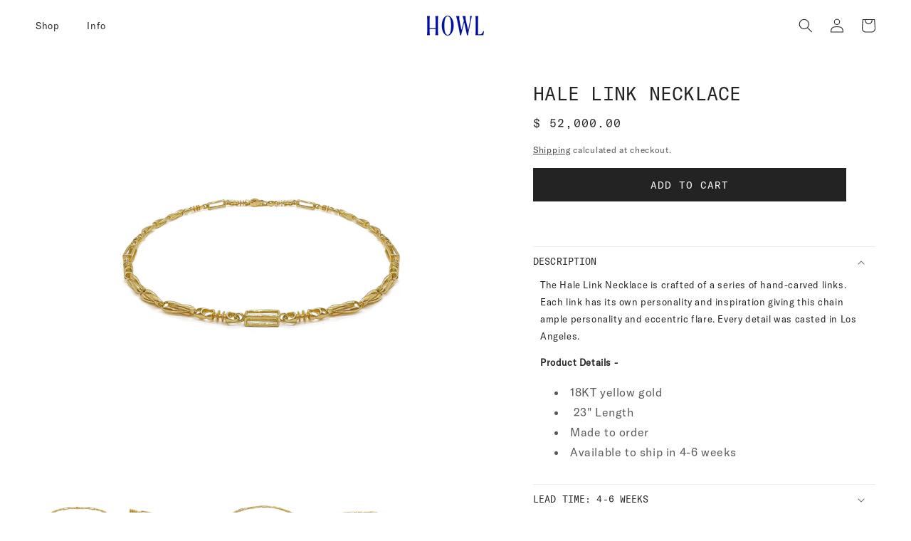

--- FILE ---
content_type: text/html; charset=utf-8
request_url: https://handleonlywithlove.com/products/hale-necklace
body_size: 26364
content:
<!doctype html>
<html class="no-js" lang="en">
  <head>
    <meta charset="utf-8">
    <meta http-equiv="X-UA-Compatible" content="IE=edge">
    <meta name="viewport" content="width=device-width,initial-scale=1">
    <meta name="theme-color" content="">
    <link rel="canonical" href="https://handleonlywithlove.com/products/hale-necklace">
    <link rel="preconnect" href="https://cdn.shopify.com" crossorigin><link rel="icon" type="image/png" href="//handleonlywithlove.com/cdn/shop/files/howl-favicon_d5a1d06c-3f7a-433a-926f-d0d4a3088691.png?crop=center&height=32&v=1701111215&width=32"><link rel="preconnect" href="https://fonts.shopifycdn.com" crossorigin><title>
      HALE LINK NECKLACE
 &ndash; HOWL | Handle Only With Love</title>

    
      <meta name="description" content="The Hale Link Necklace is crafted of a series of hand-carved links. Each link has its own personality and inspiration giving this chain ample personality and eccentric flare. Every detail was casted in Los Angeles.  Product Details -  18KT yellow gold   23&quot; Length Made to order  Available to ship in 4-6 weeks">
    

    

<meta property="og:site_name" content="HOWL | Handle Only With Love">
<meta property="og:url" content="https://handleonlywithlove.com/products/hale-necklace">
<meta property="og:title" content="HALE LINK NECKLACE">
<meta property="og:type" content="product">
<meta property="og:description" content="The Hale Link Necklace is crafted of a series of hand-carved links. Each link has its own personality and inspiration giving this chain ample personality and eccentric flare. Every detail was casted in Los Angeles.  Product Details -  18KT yellow gold   23&quot; Length Made to order  Available to ship in 4-6 weeks"><meta property="og:image" content="http://handleonlywithlove.com/cdn/shop/files/PhotoApr272023_144538.jpg?v=1683754671">
  <meta property="og:image:secure_url" content="https://handleonlywithlove.com/cdn/shop/files/PhotoApr272023_144538.jpg?v=1683754671">
  <meta property="og:image:width" content="1000">
  <meta property="og:image:height" content="1295"><meta property="og:price:amount" content="52,000.00">
  <meta property="og:price:currency" content="USD"><meta name="twitter:card" content="summary_large_image">
<meta name="twitter:title" content="HALE LINK NECKLACE">
<meta name="twitter:description" content="The Hale Link Necklace is crafted of a series of hand-carved links. Each link has its own personality and inspiration giving this chain ample personality and eccentric flare. Every detail was casted in Los Angeles.  Product Details -  18KT yellow gold   23&quot; Length Made to order  Available to ship in 4-6 weeks">


    <script src="//handleonlywithlove.com/cdn/shop/t/35/assets/constants.js?v=95358004781563950421716931274" defer="defer"></script>
    <script src="//handleonlywithlove.com/cdn/shop/t/35/assets/pubsub.js?v=2921868252632587581716931274" defer="defer"></script>
    <script src="//handleonlywithlove.com/cdn/shop/t/35/assets/global.js?v=127210358271191040921716931274" defer="defer"></script>
    <script>window.performance && window.performance.mark && window.performance.mark('shopify.content_for_header.start');</script><meta name="facebook-domain-verification" content="mtz5fi1xbecadjzlq8n72onb84oqm3">
<meta id="shopify-digital-wallet" name="shopify-digital-wallet" content="/8929124/digital_wallets/dialog">
<meta name="shopify-checkout-api-token" content="f9de9c596631f3ff996104cba0fd575f">
<meta id="in-context-paypal-metadata" data-shop-id="8929124" data-venmo-supported="false" data-environment="production" data-locale="en_US" data-paypal-v4="true" data-currency="USD">
<link rel="alternate" type="application/json+oembed" href="https://handleonlywithlove.com/products/hale-necklace.oembed">
<script async="async" src="/checkouts/internal/preloads.js?locale=en-US"></script>
<link rel="preconnect" href="https://shop.app" crossorigin="anonymous">
<script async="async" src="https://shop.app/checkouts/internal/preloads.js?locale=en-US&shop_id=8929124" crossorigin="anonymous"></script>
<script id="apple-pay-shop-capabilities" type="application/json">{"shopId":8929124,"countryCode":"US","currencyCode":"USD","merchantCapabilities":["supports3DS"],"merchantId":"gid:\/\/shopify\/Shop\/8929124","merchantName":"HOWL | Handle Only With Love","requiredBillingContactFields":["postalAddress","email"],"requiredShippingContactFields":["postalAddress","email"],"shippingType":"shipping","supportedNetworks":["visa","masterCard","amex","discover","elo","jcb"],"total":{"type":"pending","label":"HOWL | Handle Only With Love","amount":"1.00"},"shopifyPaymentsEnabled":true,"supportsSubscriptions":true}</script>
<script id="shopify-features" type="application/json">{"accessToken":"f9de9c596631f3ff996104cba0fd575f","betas":["rich-media-storefront-analytics"],"domain":"handleonlywithlove.com","predictiveSearch":true,"shopId":8929124,"locale":"en"}</script>
<script>var Shopify = Shopify || {};
Shopify.shop = "handleonlywithlove.myshopify.com";
Shopify.locale = "en";
Shopify.currency = {"active":"USD","rate":"1.0"};
Shopify.country = "US";
Shopify.theme = {"name":"ROYAL RENEGADE LAUNCH","id":136821866651,"schema_name":"Refresh","schema_version":"9.0.0","theme_store_id":1567,"role":"main"};
Shopify.theme.handle = "null";
Shopify.theme.style = {"id":null,"handle":null};
Shopify.cdnHost = "handleonlywithlove.com/cdn";
Shopify.routes = Shopify.routes || {};
Shopify.routes.root = "/";</script>
<script type="module">!function(o){(o.Shopify=o.Shopify||{}).modules=!0}(window);</script>
<script>!function(o){function n(){var o=[];function n(){o.push(Array.prototype.slice.apply(arguments))}return n.q=o,n}var t=o.Shopify=o.Shopify||{};t.loadFeatures=n(),t.autoloadFeatures=n()}(window);</script>
<script>
  window.ShopifyPay = window.ShopifyPay || {};
  window.ShopifyPay.apiHost = "shop.app\/pay";
  window.ShopifyPay.redirectState = null;
</script>
<script id="shop-js-analytics" type="application/json">{"pageType":"product"}</script>
<script defer="defer" async type="module" src="//handleonlywithlove.com/cdn/shopifycloud/shop-js/modules/v2/client.init-shop-cart-sync_BApSsMSl.en.esm.js"></script>
<script defer="defer" async type="module" src="//handleonlywithlove.com/cdn/shopifycloud/shop-js/modules/v2/chunk.common_CBoos6YZ.esm.js"></script>
<script type="module">
  await import("//handleonlywithlove.com/cdn/shopifycloud/shop-js/modules/v2/client.init-shop-cart-sync_BApSsMSl.en.esm.js");
await import("//handleonlywithlove.com/cdn/shopifycloud/shop-js/modules/v2/chunk.common_CBoos6YZ.esm.js");

  window.Shopify.SignInWithShop?.initShopCartSync?.({"fedCMEnabled":true,"windoidEnabled":true});

</script>
<script defer="defer" async type="module" src="//handleonlywithlove.com/cdn/shopifycloud/shop-js/modules/v2/client.payment-terms_BHOWV7U_.en.esm.js"></script>
<script defer="defer" async type="module" src="//handleonlywithlove.com/cdn/shopifycloud/shop-js/modules/v2/chunk.common_CBoos6YZ.esm.js"></script>
<script defer="defer" async type="module" src="//handleonlywithlove.com/cdn/shopifycloud/shop-js/modules/v2/chunk.modal_Bu1hFZFC.esm.js"></script>
<script type="module">
  await import("//handleonlywithlove.com/cdn/shopifycloud/shop-js/modules/v2/client.payment-terms_BHOWV7U_.en.esm.js");
await import("//handleonlywithlove.com/cdn/shopifycloud/shop-js/modules/v2/chunk.common_CBoos6YZ.esm.js");
await import("//handleonlywithlove.com/cdn/shopifycloud/shop-js/modules/v2/chunk.modal_Bu1hFZFC.esm.js");

  
</script>
<script>
  window.Shopify = window.Shopify || {};
  if (!window.Shopify.featureAssets) window.Shopify.featureAssets = {};
  window.Shopify.featureAssets['shop-js'] = {"shop-cart-sync":["modules/v2/client.shop-cart-sync_DJczDl9f.en.esm.js","modules/v2/chunk.common_CBoos6YZ.esm.js"],"init-fed-cm":["modules/v2/client.init-fed-cm_BzwGC0Wi.en.esm.js","modules/v2/chunk.common_CBoos6YZ.esm.js"],"shop-button":["modules/v2/client.shop-button_D_JX508o.en.esm.js","modules/v2/chunk.common_CBoos6YZ.esm.js"],"init-windoid":["modules/v2/client.init-windoid_BS26ThXS.en.esm.js","modules/v2/chunk.common_CBoos6YZ.esm.js"],"init-shop-cart-sync":["modules/v2/client.init-shop-cart-sync_BApSsMSl.en.esm.js","modules/v2/chunk.common_CBoos6YZ.esm.js"],"shop-cash-offers":["modules/v2/client.shop-cash-offers_DthCPNIO.en.esm.js","modules/v2/chunk.common_CBoos6YZ.esm.js","modules/v2/chunk.modal_Bu1hFZFC.esm.js"],"shop-toast-manager":["modules/v2/client.shop-toast-manager_tEhgP2F9.en.esm.js","modules/v2/chunk.common_CBoos6YZ.esm.js"],"avatar":["modules/v2/client.avatar_BTnouDA3.en.esm.js"],"init-shop-email-lookup-coordinator":["modules/v2/client.init-shop-email-lookup-coordinator_DFwWcvrS.en.esm.js","modules/v2/chunk.common_CBoos6YZ.esm.js"],"pay-button":["modules/v2/client.pay-button_BuNmcIr_.en.esm.js","modules/v2/chunk.common_CBoos6YZ.esm.js"],"init-customer-accounts":["modules/v2/client.init-customer-accounts_C0Oh2ljF.en.esm.js","modules/v2/client.shop-login-button_DwLgFT0K.en.esm.js","modules/v2/chunk.common_CBoos6YZ.esm.js","modules/v2/chunk.modal_Bu1hFZFC.esm.js"],"shop-login-button":["modules/v2/client.shop-login-button_DwLgFT0K.en.esm.js","modules/v2/chunk.common_CBoos6YZ.esm.js","modules/v2/chunk.modal_Bu1hFZFC.esm.js"],"init-customer-accounts-sign-up":["modules/v2/client.init-customer-accounts-sign-up_TlVCiykN.en.esm.js","modules/v2/client.shop-login-button_DwLgFT0K.en.esm.js","modules/v2/chunk.common_CBoos6YZ.esm.js","modules/v2/chunk.modal_Bu1hFZFC.esm.js"],"init-shop-for-new-customer-accounts":["modules/v2/client.init-shop-for-new-customer-accounts_DrjXSI53.en.esm.js","modules/v2/client.shop-login-button_DwLgFT0K.en.esm.js","modules/v2/chunk.common_CBoos6YZ.esm.js","modules/v2/chunk.modal_Bu1hFZFC.esm.js"],"shop-follow-button":["modules/v2/client.shop-follow-button_C5D3XtBb.en.esm.js","modules/v2/chunk.common_CBoos6YZ.esm.js","modules/v2/chunk.modal_Bu1hFZFC.esm.js"],"checkout-modal":["modules/v2/client.checkout-modal_8TC_1FUY.en.esm.js","modules/v2/chunk.common_CBoos6YZ.esm.js","modules/v2/chunk.modal_Bu1hFZFC.esm.js"],"lead-capture":["modules/v2/client.lead-capture_Cq0gfm7I.en.esm.js","modules/v2/chunk.common_CBoos6YZ.esm.js","modules/v2/chunk.modal_Bu1hFZFC.esm.js"],"shop-login":["modules/v2/client.shop-login_BmtnoEUo.en.esm.js","modules/v2/chunk.common_CBoos6YZ.esm.js","modules/v2/chunk.modal_Bu1hFZFC.esm.js"],"payment-terms":["modules/v2/client.payment-terms_BHOWV7U_.en.esm.js","modules/v2/chunk.common_CBoos6YZ.esm.js","modules/v2/chunk.modal_Bu1hFZFC.esm.js"]};
</script>
<script>(function() {
  var isLoaded = false;
  function asyncLoad() {
    if (isLoaded) return;
    isLoaded = true;
    var urls = ["\/\/www.powr.io\/powr.js?powr-token=handleonlywithlove.myshopify.com\u0026external-type=shopify\u0026shop=handleonlywithlove.myshopify.com","https:\/\/privateapp.gowebbaby.com\/appfiles\/gwb_zoom-script.js?shop=handleonlywithlove.myshopify.com","https:\/\/chimpstatic.com\/mcjs-connected\/js\/users\/ce16be5f45da2feaec5528af8\/170f9c3b6bc71539992104b31.js?shop=handleonlywithlove.myshopify.com","\/\/www.powr.io\/powr.js?powr-token=handleonlywithlove.myshopify.com\u0026external-type=shopify\u0026shop=handleonlywithlove.myshopify.com","\/\/d1liekpayvooaz.cloudfront.net\/apps\/customizery\/customizery.js?shop=handleonlywithlove.myshopify.com","https:\/\/chimpstatic.com\/mcjs-connected\/js\/users\/ce16be5f45da2feaec5528af8\/046d75b5595383605281a16fe.js?shop=handleonlywithlove.myshopify.com"];
    for (var i = 0; i < urls.length; i++) {
      var s = document.createElement('script');
      s.type = 'text/javascript';
      s.async = true;
      s.src = urls[i];
      var x = document.getElementsByTagName('script')[0];
      x.parentNode.insertBefore(s, x);
    }
  };
  if(window.attachEvent) {
    window.attachEvent('onload', asyncLoad);
  } else {
    window.addEventListener('load', asyncLoad, false);
  }
})();</script>
<script id="__st">var __st={"a":8929124,"offset":-28800,"reqid":"e25ff332-62a3-40ae-b3bc-bbccb7f3060a-1768849169","pageurl":"handleonlywithlove.com\/products\/hale-necklace","u":"0ba32c57cf06","p":"product","rtyp":"product","rid":7657674113179};</script>
<script>window.ShopifyPaypalV4VisibilityTracking = true;</script>
<script id="captcha-bootstrap">!function(){'use strict';const t='contact',e='account',n='new_comment',o=[[t,t],['blogs',n],['comments',n],[t,'customer']],c=[[e,'customer_login'],[e,'guest_login'],[e,'recover_customer_password'],[e,'create_customer']],r=t=>t.map((([t,e])=>`form[action*='/${t}']:not([data-nocaptcha='true']) input[name='form_type'][value='${e}']`)).join(','),a=t=>()=>t?[...document.querySelectorAll(t)].map((t=>t.form)):[];function s(){const t=[...o],e=r(t);return a(e)}const i='password',u='form_key',d=['recaptcha-v3-token','g-recaptcha-response','h-captcha-response',i],f=()=>{try{return window.sessionStorage}catch{return}},m='__shopify_v',_=t=>t.elements[u];function p(t,e,n=!1){try{const o=window.sessionStorage,c=JSON.parse(o.getItem(e)),{data:r}=function(t){const{data:e,action:n}=t;return t[m]||n?{data:e,action:n}:{data:t,action:n}}(c);for(const[e,n]of Object.entries(r))t.elements[e]&&(t.elements[e].value=n);n&&o.removeItem(e)}catch(o){console.error('form repopulation failed',{error:o})}}const l='form_type',E='cptcha';function T(t){t.dataset[E]=!0}const w=window,h=w.document,L='Shopify',v='ce_forms',y='captcha';let A=!1;((t,e)=>{const n=(g='f06e6c50-85a8-45c8-87d0-21a2b65856fe',I='https://cdn.shopify.com/shopifycloud/storefront-forms-hcaptcha/ce_storefront_forms_captcha_hcaptcha.v1.5.2.iife.js',D={infoText:'Protected by hCaptcha',privacyText:'Privacy',termsText:'Terms'},(t,e,n)=>{const o=w[L][v],c=o.bindForm;if(c)return c(t,g,e,D).then(n);var r;o.q.push([[t,g,e,D],n]),r=I,A||(h.body.append(Object.assign(h.createElement('script'),{id:'captcha-provider',async:!0,src:r})),A=!0)});var g,I,D;w[L]=w[L]||{},w[L][v]=w[L][v]||{},w[L][v].q=[],w[L][y]=w[L][y]||{},w[L][y].protect=function(t,e){n(t,void 0,e),T(t)},Object.freeze(w[L][y]),function(t,e,n,w,h,L){const[v,y,A,g]=function(t,e,n){const i=e?o:[],u=t?c:[],d=[...i,...u],f=r(d),m=r(i),_=r(d.filter((([t,e])=>n.includes(e))));return[a(f),a(m),a(_),s()]}(w,h,L),I=t=>{const e=t.target;return e instanceof HTMLFormElement?e:e&&e.form},D=t=>v().includes(t);t.addEventListener('submit',(t=>{const e=I(t);if(!e)return;const n=D(e)&&!e.dataset.hcaptchaBound&&!e.dataset.recaptchaBound,o=_(e),c=g().includes(e)&&(!o||!o.value);(n||c)&&t.preventDefault(),c&&!n&&(function(t){try{if(!f())return;!function(t){const e=f();if(!e)return;const n=_(t);if(!n)return;const o=n.value;o&&e.removeItem(o)}(t);const e=Array.from(Array(32),(()=>Math.random().toString(36)[2])).join('');!function(t,e){_(t)||t.append(Object.assign(document.createElement('input'),{type:'hidden',name:u})),t.elements[u].value=e}(t,e),function(t,e){const n=f();if(!n)return;const o=[...t.querySelectorAll(`input[type='${i}']`)].map((({name:t})=>t)),c=[...d,...o],r={};for(const[a,s]of new FormData(t).entries())c.includes(a)||(r[a]=s);n.setItem(e,JSON.stringify({[m]:1,action:t.action,data:r}))}(t,e)}catch(e){console.error('failed to persist form',e)}}(e),e.submit())}));const S=(t,e)=>{t&&!t.dataset[E]&&(n(t,e.some((e=>e===t))),T(t))};for(const o of['focusin','change'])t.addEventListener(o,(t=>{const e=I(t);D(e)&&S(e,y())}));const B=e.get('form_key'),M=e.get(l),P=B&&M;t.addEventListener('DOMContentLoaded',(()=>{const t=y();if(P)for(const e of t)e.elements[l].value===M&&p(e,B);[...new Set([...A(),...v().filter((t=>'true'===t.dataset.shopifyCaptcha))])].forEach((e=>S(e,t)))}))}(h,new URLSearchParams(w.location.search),n,t,e,['guest_login'])})(!0,!0)}();</script>
<script integrity="sha256-4kQ18oKyAcykRKYeNunJcIwy7WH5gtpwJnB7kiuLZ1E=" data-source-attribution="shopify.loadfeatures" defer="defer" src="//handleonlywithlove.com/cdn/shopifycloud/storefront/assets/storefront/load_feature-a0a9edcb.js" crossorigin="anonymous"></script>
<script crossorigin="anonymous" defer="defer" src="//handleonlywithlove.com/cdn/shopifycloud/storefront/assets/shopify_pay/storefront-65b4c6d7.js?v=20250812"></script>
<script data-source-attribution="shopify.dynamic_checkout.dynamic.init">var Shopify=Shopify||{};Shopify.PaymentButton=Shopify.PaymentButton||{isStorefrontPortableWallets:!0,init:function(){window.Shopify.PaymentButton.init=function(){};var t=document.createElement("script");t.src="https://handleonlywithlove.com/cdn/shopifycloud/portable-wallets/latest/portable-wallets.en.js",t.type="module",document.head.appendChild(t)}};
</script>
<script data-source-attribution="shopify.dynamic_checkout.buyer_consent">
  function portableWalletsHideBuyerConsent(e){var t=document.getElementById("shopify-buyer-consent"),n=document.getElementById("shopify-subscription-policy-button");t&&n&&(t.classList.add("hidden"),t.setAttribute("aria-hidden","true"),n.removeEventListener("click",e))}function portableWalletsShowBuyerConsent(e){var t=document.getElementById("shopify-buyer-consent"),n=document.getElementById("shopify-subscription-policy-button");t&&n&&(t.classList.remove("hidden"),t.removeAttribute("aria-hidden"),n.addEventListener("click",e))}window.Shopify?.PaymentButton&&(window.Shopify.PaymentButton.hideBuyerConsent=portableWalletsHideBuyerConsent,window.Shopify.PaymentButton.showBuyerConsent=portableWalletsShowBuyerConsent);
</script>
<script data-source-attribution="shopify.dynamic_checkout.cart.bootstrap">document.addEventListener("DOMContentLoaded",(function(){function t(){return document.querySelector("shopify-accelerated-checkout-cart, shopify-accelerated-checkout")}if(t())Shopify.PaymentButton.init();else{new MutationObserver((function(e,n){t()&&(Shopify.PaymentButton.init(),n.disconnect())})).observe(document.body,{childList:!0,subtree:!0})}}));
</script>
<link id="shopify-accelerated-checkout-styles" rel="stylesheet" media="screen" href="https://handleonlywithlove.com/cdn/shopifycloud/portable-wallets/latest/accelerated-checkout-backwards-compat.css" crossorigin="anonymous">
<style id="shopify-accelerated-checkout-cart">
        #shopify-buyer-consent {
  margin-top: 1em;
  display: inline-block;
  width: 100%;
}

#shopify-buyer-consent.hidden {
  display: none;
}

#shopify-subscription-policy-button {
  background: none;
  border: none;
  padding: 0;
  text-decoration: underline;
  font-size: inherit;
  cursor: pointer;
}

#shopify-subscription-policy-button::before {
  box-shadow: none;
}

      </style>
<script id="sections-script" data-sections="header" defer="defer" src="//handleonlywithlove.com/cdn/shop/t/35/compiled_assets/scripts.js?v=3903"></script>
<script>window.performance && window.performance.mark && window.performance.mark('shopify.content_for_header.end');</script>


    <style data-shopify>
      @font-face {
  font-family: Questrial;
  font-weight: 400;
  font-style: normal;
  font-display: swap;
  src: url("//handleonlywithlove.com/cdn/fonts/questrial/questrial_n4.66abac5d8209a647b4bf8089b0451928ef144c07.woff2") format("woff2"),
       url("//handleonlywithlove.com/cdn/fonts/questrial/questrial_n4.e86c53e77682db9bf4b0ee2dd71f214dc16adda4.woff") format("woff");
}

      
      
      
      @font-face {
  font-family: Archivo;
  font-weight: 700;
  font-style: normal;
  font-display: swap;
  src: url("//handleonlywithlove.com/cdn/fonts/archivo/archivo_n7.651b020b3543640c100112be6f1c1b8e816c7f13.woff2") format("woff2"),
       url("//handleonlywithlove.com/cdn/fonts/archivo/archivo_n7.7e9106d320e6594976a7dcb57957f3e712e83c96.woff") format("woff");
}


      :root {
        --font-body-family: Questrial, sans-serif;
        --font-body-style: normal;
        --font-body-weight: 400;
        --font-body-weight-bold: 700;

        --font-heading-family: Archivo, sans-serif;
        --font-heading-style: normal;
        --font-heading-weight: 700;

        --font-body-scale: 1.0;
        --font-heading-scale: 1.0;

        --color-base-text: 35, 35, 35;
        --color-shadow: 35, 35, 35;
        --color-base-background-1: 255, 255, 255;
        --color-base-background-2: 0, 15, 155;
        --color-base-solid-button-labels: 255, 255, 255;
        --color-base-outline-button-labels: 35, 35, 35;
        --color-base-accent-1: 35, 35, 35;
        --color-base-accent-2: 0, 15, 155;
        --payment-terms-background-color: #ffffff;

        --gradient-base-background-1: #ffffff;
        --gradient-base-background-2: #000f9b;
        --gradient-base-accent-1: #232323;
        --gradient-base-accent-2: #000f9b;

        --media-padding: px;
        --media-border-opacity: 0.0;
        --media-border-width: 0px;
        --media-radius: 0px;
        --media-shadow-opacity: 0.0;
        --media-shadow-horizontal-offset: 0px;
        --media-shadow-vertical-offset: 4px;
        --media-shadow-blur-radius: 5px;
        --media-shadow-visible: 0;

        --page-width: 150rem;
        --page-width-margin: 0rem;

        --product-card-image-padding: 0.0rem;
        --product-card-corner-radius: 0.0rem;
        --product-card-text-alignment: left;
        --product-card-border-width: 0.0rem;
        --product-card-border-opacity: 0.0;
        --product-card-shadow-opacity: 0.0;
        --product-card-shadow-visible: 0;
        --product-card-shadow-horizontal-offset: 0.0rem;
        --product-card-shadow-vertical-offset: 0.4rem;
        --product-card-shadow-blur-radius: 0.5rem;

        --collection-card-image-padding: 1.6rem;
        --collection-card-corner-radius: 1.8rem;
        --collection-card-text-alignment: left;
        --collection-card-border-width: 0.1rem;
        --collection-card-border-opacity: 1.0;
        --collection-card-shadow-opacity: 0.0;
        --collection-card-shadow-visible: 0;
        --collection-card-shadow-horizontal-offset: 0.0rem;
        --collection-card-shadow-vertical-offset: 0.4rem;
        --collection-card-shadow-blur-radius: 0.5rem;

        --blog-card-image-padding: 0.0rem;
        --blog-card-corner-radius: 0.0rem;
        --blog-card-text-alignment: left;
        --blog-card-border-width: 0.0rem;
        --blog-card-border-opacity: 1.0;
        --blog-card-shadow-opacity: 0.0;
        --blog-card-shadow-visible: 0;
        --blog-card-shadow-horizontal-offset: 0.0rem;
        --blog-card-shadow-vertical-offset: 0.4rem;
        --blog-card-shadow-blur-radius: 0.5rem;

        --badge-corner-radius: 0.0rem;

        --popup-border-width: 0px;
        --popup-border-opacity: 0.1;
        --popup-corner-radius: 18px;
        --popup-shadow-opacity: 0.0;
        --popup-shadow-horizontal-offset: 0px;
        --popup-shadow-vertical-offset: 4px;
        --popup-shadow-blur-radius: 5px;

        --drawer-border-width: 0px;
        --drawer-border-opacity: 0.1;
        --drawer-shadow-opacity: 0.0;
        --drawer-shadow-horizontal-offset: 0px;
        --drawer-shadow-vertical-offset: 4px;
        --drawer-shadow-blur-radius: 5px;

        --spacing-sections-desktop: 0px;
        --spacing-sections-mobile: 0px;

        --grid-desktop-vertical-spacing: 28px;
        --grid-desktop-horizontal-spacing: 28px;
        --grid-mobile-vertical-spacing: 14px;
        --grid-mobile-horizontal-spacing: 14px;

        --text-boxes-border-opacity: 0.1;
        --text-boxes-border-width: 0px;
        --text-boxes-radius: 10px;
        --text-boxes-shadow-opacity: 0.0;
        --text-boxes-shadow-visible: 0;
        --text-boxes-shadow-horizontal-offset: 0px;
        --text-boxes-shadow-vertical-offset: 4px;
        --text-boxes-shadow-blur-radius: 5px;

        --buttons-radius: 0px;
        --buttons-radius-outset: 0px;
        --buttons-border-width: 1px;
        --buttons-border-opacity: 1.0;
        --buttons-shadow-opacity: 0.0;
        --buttons-shadow-visible: 0;
        --buttons-shadow-horizontal-offset: 0px;
        --buttons-shadow-vertical-offset: 4px;
        --buttons-shadow-blur-radius: 5px;
        --buttons-border-offset: 0px;

        --inputs-radius: 0px;
        --inputs-border-width: 1px;
        --inputs-border-opacity: 0.55;
        --inputs-shadow-opacity: 0.0;
        --inputs-shadow-horizontal-offset: 0px;
        --inputs-margin-offset: 0px;
        --inputs-shadow-vertical-offset: 4px;
        --inputs-shadow-blur-radius: 5px;
        --inputs-radius-outset: 0px;

        --variant-pills-radius: 0px;
        --variant-pills-border-width: 1px;
        --variant-pills-border-opacity: 0.55;
        --variant-pills-shadow-opacity: 0.0;
        --variant-pills-shadow-horizontal-offset: 0px;
        --variant-pills-shadow-vertical-offset: 4px;
        --variant-pills-shadow-blur-radius: 5px;
      }

      *,
      *::before,
      *::after {
        box-sizing: inherit;
      }

      html {
        box-sizing: border-box;
        font-size: calc(var(--font-body-scale) * 62.5%);
        height: 100%;
      }

      body {
        display: grid;
        grid-template-rows: auto auto 1fr auto;
        grid-template-columns: 100%;
        min-height: 100%;
        margin: 0;
        font-size: 1.5rem;
        letter-spacing: 0.06rem;
        line-height: calc(1 + 0.8 / var(--font-body-scale));
        font-family: var(--font-body-family);
        font-style: var(--font-body-style);
        font-weight: var(--font-body-weight);
      }

      @media screen and (min-width: 750px) {
        body {
          font-size: 1.6rem;
        }
      }
    </style>


    <link rel="stylesheet" href="https://unpkg.com/swiper@7/swiper-bundle.min.css"/>
    <script src="https://unpkg.com/swiper@7/swiper-bundle.min.js"></script>
  
    <link href="//handleonlywithlove.com/cdn/shop/t/35/assets/base.css?v=140624990073879848751716931274" rel="stylesheet" type="text/css" media="all" />
    <link href="//handleonlywithlove.com/cdn/shop/t/35/assets/custom-styles.css?v=102646072435586035931723242348" rel="stylesheet" type="text/css" media="all" />
<link rel="preload" as="font" href="//handleonlywithlove.com/cdn/fonts/questrial/questrial_n4.66abac5d8209a647b4bf8089b0451928ef144c07.woff2" type="font/woff2" crossorigin><link rel="preload" as="font" href="//handleonlywithlove.com/cdn/fonts/archivo/archivo_n7.651b020b3543640c100112be6f1c1b8e816c7f13.woff2" type="font/woff2" crossorigin><link rel="stylesheet" href="//handleonlywithlove.com/cdn/shop/t/35/assets/component-predictive-search.css?v=85913294783299393391716931274" media="print" onload="this.media='all'"><script>document.documentElement.className = document.documentElement.className.replace('no-js', 'js');
    if (Shopify.designMode) {
      document.documentElement.classList.add('shopify-design-mode');
    }
    </script>
  

<link href="https://monorail-edge.shopifysvc.com" rel="dns-prefetch">
<script>(function(){if ("sendBeacon" in navigator && "performance" in window) {try {var session_token_from_headers = performance.getEntriesByType('navigation')[0].serverTiming.find(x => x.name == '_s').description;} catch {var session_token_from_headers = undefined;}var session_cookie_matches = document.cookie.match(/_shopify_s=([^;]*)/);var session_token_from_cookie = session_cookie_matches && session_cookie_matches.length === 2 ? session_cookie_matches[1] : "";var session_token = session_token_from_headers || session_token_from_cookie || "";function handle_abandonment_event(e) {var entries = performance.getEntries().filter(function(entry) {return /monorail-edge.shopifysvc.com/.test(entry.name);});if (!window.abandonment_tracked && entries.length === 0) {window.abandonment_tracked = true;var currentMs = Date.now();var navigation_start = performance.timing.navigationStart;var payload = {shop_id: 8929124,url: window.location.href,navigation_start,duration: currentMs - navigation_start,session_token,page_type: "product"};window.navigator.sendBeacon("https://monorail-edge.shopifysvc.com/v1/produce", JSON.stringify({schema_id: "online_store_buyer_site_abandonment/1.1",payload: payload,metadata: {event_created_at_ms: currentMs,event_sent_at_ms: currentMs}}));}}window.addEventListener('pagehide', handle_abandonment_event);}}());</script>
<script id="web-pixels-manager-setup">(function e(e,d,r,n,o){if(void 0===o&&(o={}),!Boolean(null===(a=null===(i=window.Shopify)||void 0===i?void 0:i.analytics)||void 0===a?void 0:a.replayQueue)){var i,a;window.Shopify=window.Shopify||{};var t=window.Shopify;t.analytics=t.analytics||{};var s=t.analytics;s.replayQueue=[],s.publish=function(e,d,r){return s.replayQueue.push([e,d,r]),!0};try{self.performance.mark("wpm:start")}catch(e){}var l=function(){var e={modern:/Edge?\/(1{2}[4-9]|1[2-9]\d|[2-9]\d{2}|\d{4,})\.\d+(\.\d+|)|Firefox\/(1{2}[4-9]|1[2-9]\d|[2-9]\d{2}|\d{4,})\.\d+(\.\d+|)|Chrom(ium|e)\/(9{2}|\d{3,})\.\d+(\.\d+|)|(Maci|X1{2}).+ Version\/(15\.\d+|(1[6-9]|[2-9]\d|\d{3,})\.\d+)([,.]\d+|)( \(\w+\)|)( Mobile\/\w+|) Safari\/|Chrome.+OPR\/(9{2}|\d{3,})\.\d+\.\d+|(CPU[ +]OS|iPhone[ +]OS|CPU[ +]iPhone|CPU IPhone OS|CPU iPad OS)[ +]+(15[._]\d+|(1[6-9]|[2-9]\d|\d{3,})[._]\d+)([._]\d+|)|Android:?[ /-](13[3-9]|1[4-9]\d|[2-9]\d{2}|\d{4,})(\.\d+|)(\.\d+|)|Android.+Firefox\/(13[5-9]|1[4-9]\d|[2-9]\d{2}|\d{4,})\.\d+(\.\d+|)|Android.+Chrom(ium|e)\/(13[3-9]|1[4-9]\d|[2-9]\d{2}|\d{4,})\.\d+(\.\d+|)|SamsungBrowser\/([2-9]\d|\d{3,})\.\d+/,legacy:/Edge?\/(1[6-9]|[2-9]\d|\d{3,})\.\d+(\.\d+|)|Firefox\/(5[4-9]|[6-9]\d|\d{3,})\.\d+(\.\d+|)|Chrom(ium|e)\/(5[1-9]|[6-9]\d|\d{3,})\.\d+(\.\d+|)([\d.]+$|.*Safari\/(?![\d.]+ Edge\/[\d.]+$))|(Maci|X1{2}).+ Version\/(10\.\d+|(1[1-9]|[2-9]\d|\d{3,})\.\d+)([,.]\d+|)( \(\w+\)|)( Mobile\/\w+|) Safari\/|Chrome.+OPR\/(3[89]|[4-9]\d|\d{3,})\.\d+\.\d+|(CPU[ +]OS|iPhone[ +]OS|CPU[ +]iPhone|CPU IPhone OS|CPU iPad OS)[ +]+(10[._]\d+|(1[1-9]|[2-9]\d|\d{3,})[._]\d+)([._]\d+|)|Android:?[ /-](13[3-9]|1[4-9]\d|[2-9]\d{2}|\d{4,})(\.\d+|)(\.\d+|)|Mobile Safari.+OPR\/([89]\d|\d{3,})\.\d+\.\d+|Android.+Firefox\/(13[5-9]|1[4-9]\d|[2-9]\d{2}|\d{4,})\.\d+(\.\d+|)|Android.+Chrom(ium|e)\/(13[3-9]|1[4-9]\d|[2-9]\d{2}|\d{4,})\.\d+(\.\d+|)|Android.+(UC? ?Browser|UCWEB|U3)[ /]?(15\.([5-9]|\d{2,})|(1[6-9]|[2-9]\d|\d{3,})\.\d+)\.\d+|SamsungBrowser\/(5\.\d+|([6-9]|\d{2,})\.\d+)|Android.+MQ{2}Browser\/(14(\.(9|\d{2,})|)|(1[5-9]|[2-9]\d|\d{3,})(\.\d+|))(\.\d+|)|K[Aa][Ii]OS\/(3\.\d+|([4-9]|\d{2,})\.\d+)(\.\d+|)/},d=e.modern,r=e.legacy,n=navigator.userAgent;return n.match(d)?"modern":n.match(r)?"legacy":"unknown"}(),u="modern"===l?"modern":"legacy",c=(null!=n?n:{modern:"",legacy:""})[u],f=function(e){return[e.baseUrl,"/wpm","/b",e.hashVersion,"modern"===e.buildTarget?"m":"l",".js"].join("")}({baseUrl:d,hashVersion:r,buildTarget:u}),m=function(e){var d=e.version,r=e.bundleTarget,n=e.surface,o=e.pageUrl,i=e.monorailEndpoint;return{emit:function(e){var a=e.status,t=e.errorMsg,s=(new Date).getTime(),l=JSON.stringify({metadata:{event_sent_at_ms:s},events:[{schema_id:"web_pixels_manager_load/3.1",payload:{version:d,bundle_target:r,page_url:o,status:a,surface:n,error_msg:t},metadata:{event_created_at_ms:s}}]});if(!i)return console&&console.warn&&console.warn("[Web Pixels Manager] No Monorail endpoint provided, skipping logging."),!1;try{return self.navigator.sendBeacon.bind(self.navigator)(i,l)}catch(e){}var u=new XMLHttpRequest;try{return u.open("POST",i,!0),u.setRequestHeader("Content-Type","text/plain"),u.send(l),!0}catch(e){return console&&console.warn&&console.warn("[Web Pixels Manager] Got an unhandled error while logging to Monorail."),!1}}}}({version:r,bundleTarget:l,surface:e.surface,pageUrl:self.location.href,monorailEndpoint:e.monorailEndpoint});try{o.browserTarget=l,function(e){var d=e.src,r=e.async,n=void 0===r||r,o=e.onload,i=e.onerror,a=e.sri,t=e.scriptDataAttributes,s=void 0===t?{}:t,l=document.createElement("script"),u=document.querySelector("head"),c=document.querySelector("body");if(l.async=n,l.src=d,a&&(l.integrity=a,l.crossOrigin="anonymous"),s)for(var f in s)if(Object.prototype.hasOwnProperty.call(s,f))try{l.dataset[f]=s[f]}catch(e){}if(o&&l.addEventListener("load",o),i&&l.addEventListener("error",i),u)u.appendChild(l);else{if(!c)throw new Error("Did not find a head or body element to append the script");c.appendChild(l)}}({src:f,async:!0,onload:function(){if(!function(){var e,d;return Boolean(null===(d=null===(e=window.Shopify)||void 0===e?void 0:e.analytics)||void 0===d?void 0:d.initialized)}()){var d=window.webPixelsManager.init(e)||void 0;if(d){var r=window.Shopify.analytics;r.replayQueue.forEach((function(e){var r=e[0],n=e[1],o=e[2];d.publishCustomEvent(r,n,o)})),r.replayQueue=[],r.publish=d.publishCustomEvent,r.visitor=d.visitor,r.initialized=!0}}},onerror:function(){return m.emit({status:"failed",errorMsg:"".concat(f," has failed to load")})},sri:function(e){var d=/^sha384-[A-Za-z0-9+/=]+$/;return"string"==typeof e&&d.test(e)}(c)?c:"",scriptDataAttributes:o}),m.emit({status:"loading"})}catch(e){m.emit({status:"failed",errorMsg:(null==e?void 0:e.message)||"Unknown error"})}}})({shopId: 8929124,storefrontBaseUrl: "https://handleonlywithlove.com",extensionsBaseUrl: "https://extensions.shopifycdn.com/cdn/shopifycloud/web-pixels-manager",monorailEndpoint: "https://monorail-edge.shopifysvc.com/unstable/produce_batch",surface: "storefront-renderer",enabledBetaFlags: ["2dca8a86"],webPixelsConfigList: [{"id":"69238939","eventPayloadVersion":"v1","runtimeContext":"LAX","scriptVersion":"1","type":"CUSTOM","privacyPurposes":["MARKETING"],"name":"Meta pixel (migrated)"},{"id":"shopify-app-pixel","configuration":"{}","eventPayloadVersion":"v1","runtimeContext":"STRICT","scriptVersion":"0450","apiClientId":"shopify-pixel","type":"APP","privacyPurposes":["ANALYTICS","MARKETING"]},{"id":"shopify-custom-pixel","eventPayloadVersion":"v1","runtimeContext":"LAX","scriptVersion":"0450","apiClientId":"shopify-pixel","type":"CUSTOM","privacyPurposes":["ANALYTICS","MARKETING"]}],isMerchantRequest: false,initData: {"shop":{"name":"HOWL | Handle Only With Love","paymentSettings":{"currencyCode":"USD"},"myshopifyDomain":"handleonlywithlove.myshopify.com","countryCode":"US","storefrontUrl":"https:\/\/handleonlywithlove.com"},"customer":null,"cart":null,"checkout":null,"productVariants":[{"price":{"amount":52000.0,"currencyCode":"USD"},"product":{"title":"HALE LINK NECKLACE","vendor":"H.O.W.L. Handle Only With Love","id":"7657674113179","untranslatedTitle":"HALE LINK NECKLACE","url":"\/products\/hale-necklace","type":"NECKLACE"},"id":"43373574422683","image":{"src":"\/\/handleonlywithlove.com\/cdn\/shop\/files\/PhotoApr272023_144538.jpg?v=1683754671"},"sku":"","title":"Default Title","untranslatedTitle":"Default Title"}],"purchasingCompany":null},},"https://handleonlywithlove.com/cdn","fcfee988w5aeb613cpc8e4bc33m6693e112",{"modern":"","legacy":""},{"shopId":"8929124","storefrontBaseUrl":"https:\/\/handleonlywithlove.com","extensionBaseUrl":"https:\/\/extensions.shopifycdn.com\/cdn\/shopifycloud\/web-pixels-manager","surface":"storefront-renderer","enabledBetaFlags":"[\"2dca8a86\"]","isMerchantRequest":"false","hashVersion":"fcfee988w5aeb613cpc8e4bc33m6693e112","publish":"custom","events":"[[\"page_viewed\",{}],[\"product_viewed\",{\"productVariant\":{\"price\":{\"amount\":52000.0,\"currencyCode\":\"USD\"},\"product\":{\"title\":\"HALE LINK NECKLACE\",\"vendor\":\"H.O.W.L. Handle Only With Love\",\"id\":\"7657674113179\",\"untranslatedTitle\":\"HALE LINK NECKLACE\",\"url\":\"\/products\/hale-necklace\",\"type\":\"NECKLACE\"},\"id\":\"43373574422683\",\"image\":{\"src\":\"\/\/handleonlywithlove.com\/cdn\/shop\/files\/PhotoApr272023_144538.jpg?v=1683754671\"},\"sku\":\"\",\"title\":\"Default Title\",\"untranslatedTitle\":\"Default Title\"}}]]"});</script><script>
  window.ShopifyAnalytics = window.ShopifyAnalytics || {};
  window.ShopifyAnalytics.meta = window.ShopifyAnalytics.meta || {};
  window.ShopifyAnalytics.meta.currency = 'USD';
  var meta = {"product":{"id":7657674113179,"gid":"gid:\/\/shopify\/Product\/7657674113179","vendor":"H.O.W.L. Handle Only With Love","type":"NECKLACE","handle":"hale-necklace","variants":[{"id":43373574422683,"price":5200000,"name":"HALE LINK NECKLACE","public_title":null,"sku":""}],"remote":false},"page":{"pageType":"product","resourceType":"product","resourceId":7657674113179,"requestId":"e25ff332-62a3-40ae-b3bc-bbccb7f3060a-1768849169"}};
  for (var attr in meta) {
    window.ShopifyAnalytics.meta[attr] = meta[attr];
  }
</script>
<script class="analytics">
  (function () {
    var customDocumentWrite = function(content) {
      var jquery = null;

      if (window.jQuery) {
        jquery = window.jQuery;
      } else if (window.Checkout && window.Checkout.$) {
        jquery = window.Checkout.$;
      }

      if (jquery) {
        jquery('body').append(content);
      }
    };

    var hasLoggedConversion = function(token) {
      if (token) {
        return document.cookie.indexOf('loggedConversion=' + token) !== -1;
      }
      return false;
    }

    var setCookieIfConversion = function(token) {
      if (token) {
        var twoMonthsFromNow = new Date(Date.now());
        twoMonthsFromNow.setMonth(twoMonthsFromNow.getMonth() + 2);

        document.cookie = 'loggedConversion=' + token + '; expires=' + twoMonthsFromNow;
      }
    }

    var trekkie = window.ShopifyAnalytics.lib = window.trekkie = window.trekkie || [];
    if (trekkie.integrations) {
      return;
    }
    trekkie.methods = [
      'identify',
      'page',
      'ready',
      'track',
      'trackForm',
      'trackLink'
    ];
    trekkie.factory = function(method) {
      return function() {
        var args = Array.prototype.slice.call(arguments);
        args.unshift(method);
        trekkie.push(args);
        return trekkie;
      };
    };
    for (var i = 0; i < trekkie.methods.length; i++) {
      var key = trekkie.methods[i];
      trekkie[key] = trekkie.factory(key);
    }
    trekkie.load = function(config) {
      trekkie.config = config || {};
      trekkie.config.initialDocumentCookie = document.cookie;
      var first = document.getElementsByTagName('script')[0];
      var script = document.createElement('script');
      script.type = 'text/javascript';
      script.onerror = function(e) {
        var scriptFallback = document.createElement('script');
        scriptFallback.type = 'text/javascript';
        scriptFallback.onerror = function(error) {
                var Monorail = {
      produce: function produce(monorailDomain, schemaId, payload) {
        var currentMs = new Date().getTime();
        var event = {
          schema_id: schemaId,
          payload: payload,
          metadata: {
            event_created_at_ms: currentMs,
            event_sent_at_ms: currentMs
          }
        };
        return Monorail.sendRequest("https://" + monorailDomain + "/v1/produce", JSON.stringify(event));
      },
      sendRequest: function sendRequest(endpointUrl, payload) {
        // Try the sendBeacon API
        if (window && window.navigator && typeof window.navigator.sendBeacon === 'function' && typeof window.Blob === 'function' && !Monorail.isIos12()) {
          var blobData = new window.Blob([payload], {
            type: 'text/plain'
          });

          if (window.navigator.sendBeacon(endpointUrl, blobData)) {
            return true;
          } // sendBeacon was not successful

        } // XHR beacon

        var xhr = new XMLHttpRequest();

        try {
          xhr.open('POST', endpointUrl);
          xhr.setRequestHeader('Content-Type', 'text/plain');
          xhr.send(payload);
        } catch (e) {
          console.log(e);
        }

        return false;
      },
      isIos12: function isIos12() {
        return window.navigator.userAgent.lastIndexOf('iPhone; CPU iPhone OS 12_') !== -1 || window.navigator.userAgent.lastIndexOf('iPad; CPU OS 12_') !== -1;
      }
    };
    Monorail.produce('monorail-edge.shopifysvc.com',
      'trekkie_storefront_load_errors/1.1',
      {shop_id: 8929124,
      theme_id: 136821866651,
      app_name: "storefront",
      context_url: window.location.href,
      source_url: "//handleonlywithlove.com/cdn/s/trekkie.storefront.cd680fe47e6c39ca5d5df5f0a32d569bc48c0f27.min.js"});

        };
        scriptFallback.async = true;
        scriptFallback.src = '//handleonlywithlove.com/cdn/s/trekkie.storefront.cd680fe47e6c39ca5d5df5f0a32d569bc48c0f27.min.js';
        first.parentNode.insertBefore(scriptFallback, first);
      };
      script.async = true;
      script.src = '//handleonlywithlove.com/cdn/s/trekkie.storefront.cd680fe47e6c39ca5d5df5f0a32d569bc48c0f27.min.js';
      first.parentNode.insertBefore(script, first);
    };
    trekkie.load(
      {"Trekkie":{"appName":"storefront","development":false,"defaultAttributes":{"shopId":8929124,"isMerchantRequest":null,"themeId":136821866651,"themeCityHash":"4521900800409789812","contentLanguage":"en","currency":"USD","eventMetadataId":"1c8b7dea-9c6a-4ec6-a7de-72f55bdc2e0b"},"isServerSideCookieWritingEnabled":true,"monorailRegion":"shop_domain","enabledBetaFlags":["65f19447"]},"Session Attribution":{},"S2S":{"facebookCapiEnabled":false,"source":"trekkie-storefront-renderer","apiClientId":580111}}
    );

    var loaded = false;
    trekkie.ready(function() {
      if (loaded) return;
      loaded = true;

      window.ShopifyAnalytics.lib = window.trekkie;

      var originalDocumentWrite = document.write;
      document.write = customDocumentWrite;
      try { window.ShopifyAnalytics.merchantGoogleAnalytics.call(this); } catch(error) {};
      document.write = originalDocumentWrite;

      window.ShopifyAnalytics.lib.page(null,{"pageType":"product","resourceType":"product","resourceId":7657674113179,"requestId":"e25ff332-62a3-40ae-b3bc-bbccb7f3060a-1768849169","shopifyEmitted":true});

      var match = window.location.pathname.match(/checkouts\/(.+)\/(thank_you|post_purchase)/)
      var token = match? match[1]: undefined;
      if (!hasLoggedConversion(token)) {
        setCookieIfConversion(token);
        window.ShopifyAnalytics.lib.track("Viewed Product",{"currency":"USD","variantId":43373574422683,"productId":7657674113179,"productGid":"gid:\/\/shopify\/Product\/7657674113179","name":"HALE LINK NECKLACE","price":"52000.00","sku":"","brand":"H.O.W.L. Handle Only With Love","variant":null,"category":"NECKLACE","nonInteraction":true,"remote":false},undefined,undefined,{"shopifyEmitted":true});
      window.ShopifyAnalytics.lib.track("monorail:\/\/trekkie_storefront_viewed_product\/1.1",{"currency":"USD","variantId":43373574422683,"productId":7657674113179,"productGid":"gid:\/\/shopify\/Product\/7657674113179","name":"HALE LINK NECKLACE","price":"52000.00","sku":"","brand":"H.O.W.L. Handle Only With Love","variant":null,"category":"NECKLACE","nonInteraction":true,"remote":false,"referer":"https:\/\/handleonlywithlove.com\/products\/hale-necklace"});
      }
    });


        var eventsListenerScript = document.createElement('script');
        eventsListenerScript.async = true;
        eventsListenerScript.src = "//handleonlywithlove.com/cdn/shopifycloud/storefront/assets/shop_events_listener-3da45d37.js";
        document.getElementsByTagName('head')[0].appendChild(eventsListenerScript);

})();</script>
<script
  defer
  src="https://handleonlywithlove.com/cdn/shopifycloud/perf-kit/shopify-perf-kit-3.0.4.min.js"
  data-application="storefront-renderer"
  data-shop-id="8929124"
  data-render-region="gcp-us-central1"
  data-page-type="product"
  data-theme-instance-id="136821866651"
  data-theme-name="Refresh"
  data-theme-version="9.0.0"
  data-monorail-region="shop_domain"
  data-resource-timing-sampling-rate="10"
  data-shs="true"
  data-shs-beacon="true"
  data-shs-export-with-fetch="true"
  data-shs-logs-sample-rate="1"
  data-shs-beacon-endpoint="https://handleonlywithlove.com/api/collect"
></script>
</head>

  <body class="gradient">
    <a class="skip-to-content-link button visually-hidden" href="#MainContent">
      Skip to content
    </a>

<script src="//handleonlywithlove.com/cdn/shop/t/35/assets/cart.js?v=21876159511507192261716931274" defer="defer"></script>

<style>
  .drawer {
    visibility: hidden;
  }
</style>

<cart-drawer class="drawer is-empty">
  <div id="CartDrawer" class="cart-drawer">
    <div id="CartDrawer-Overlay" class="cart-drawer__overlay"></div>
    <div
      class="drawer__inner"
      role="dialog"
      aria-modal="true"
      aria-label="Your cart"
      tabindex="-1"
    ><div class="drawer__inner-empty">
          <div class="cart-drawer__warnings center cart-drawer__warnings--has-collection">
            <div class="cart-drawer__empty-content">
              <h2 class="cart__empty-text">Your cart is empty</h2>
              <button
                class="drawer__close"
                type="button"
                onclick="this.closest('cart-drawer').close()"
                aria-label="Close"
              >
                <svg
  xmlns="http://www.w3.org/2000/svg"
  aria-hidden="true"
  focusable="false"
  class="icon icon-close"
  fill="none"
  viewBox="0 0 18 17"
>
  <path d="M.865 15.978a.5.5 0 00.707.707l7.433-7.431 7.579 7.282a.501.501 0 00.846-.37.5.5 0 00-.153-.351L9.712 8.546l7.417-7.416a.5.5 0 10-.707-.708L8.991 7.853 1.413.573a.5.5 0 10-.693.72l7.563 7.268-7.418 7.417z" fill="currentColor">
</svg>

              </button>
              <a href="/collections/all" class="button">
                Continue shopping
              </a><p class="cart__login-title h3">Have an account?</p>
                <p class="cart__login-paragraph">
                  <a href="https://handleonlywithlove.com/customer_authentication/redirect?locale=en&region_country=US" class="link underlined-link">Log in</a> to check out faster.
                </p></div>
          </div><div class="cart-drawer__collection">
              
<div class="card-wrapper animate-arrow collection-card-wrapper">
  <div
    class="
      card
      card--card
       card--media
       color-background-1 gradient
      
      
    "
    style="--ratio-percent: 100%;"
  >
    <div
      class="card__inner  ratio"
      style="--ratio-percent: 100%;"
    ><div class="card__media">
          <div class="media media--transparent media--hover-effect">
            <img
              srcset="//handleonlywithlove.com/cdn/shop/files/MORANRINGWITHTANZANITE_1_WEB.jpg?v=1748790671&width=165 165w,//handleonlywithlove.com/cdn/shop/files/MORANRINGWITHTANZANITE_1_WEB.jpg?v=1748790671&width=330 330w,//handleonlywithlove.com/cdn/shop/files/MORANRINGWITHTANZANITE_1_WEB.jpg?v=1748790671&width=535 535w,//handleonlywithlove.com/cdn/shop/files/MORANRINGWITHTANZANITE_1_WEB.jpg?v=1748790671&width=750 750w,//handleonlywithlove.com/cdn/shop/files/MORANRINGWITHTANZANITE_1_WEB.jpg?v=1748790671&width=1000 1000w,//handleonlywithlove.com/cdn/shop/files/MORANRINGWITHTANZANITE_1_WEB.jpg?v=1748790671 1000w
              "
              src="//handleonlywithlove.com/cdn/shop/files/MORANRINGWITHTANZANITE_1_WEB.jpg?v=1748790671&width=1500"
              sizes="
                (min-width: 1500px) 1400px,
                (min-width: 750px) calc(100vw - 10rem),
                calc(100vw - 3rem)
              "
              alt=""
              height="1295"
              width="1000"
              loading="lazy"
              class="motion-reduce"
            >
          </div>
        </div><div class="card__content">
        <div class="card__information">
          <h3 class="card__heading">
            <a
              
                href="/collections/shop-all"
              
              class="full-unstyled-link"
            >Shop All<span class="icon-wrap"><svg
  viewBox="0 0 14 10"
  fill="none"
  aria-hidden="true"
  focusable="false"
  class="icon icon-arrow"
  xmlns="http://www.w3.org/2000/svg"
>
  <path fill-rule="evenodd" clip-rule="evenodd" d="M8.537.808a.5.5 0 01.817-.162l4 4a.5.5 0 010 .708l-4 4a.5.5 0 11-.708-.708L11.793 5.5H1a.5.5 0 010-1h10.793L8.646 1.354a.5.5 0 01-.109-.546z" fill="currentColor">
</svg>
</span>
            </a>
          </h3></div>
      </div>
    </div>
    
      <div class="card__content">
        <div class="card__information">
          <h3 class="card__heading">
            <a
              
                href="/collections/shop-all"
              
              class="full-unstyled-link"
            >Shop All<span class="icon-wrap"><svg
  viewBox="0 0 14 10"
  fill="none"
  aria-hidden="true"
  focusable="false"
  class="icon icon-arrow"
  xmlns="http://www.w3.org/2000/svg"
>
  <path fill-rule="evenodd" clip-rule="evenodd" d="M8.537.808a.5.5 0 01.817-.162l4 4a.5.5 0 010 .708l-4 4a.5.5 0 11-.708-.708L11.793 5.5H1a.5.5 0 010-1h10.793L8.646 1.354a.5.5 0 01-.109-.546z" fill="currentColor">
</svg>
</span>
            </a>
          </h3></div>
      </div>
    
  </div>
</div>

            </div></div><div class="drawer__header">
        <h2 class="drawer__heading">Your cart</h2>
        <button
          class="drawer__close"
          type="button"
          onclick="this.closest('cart-drawer').close()"
          aria-label="Close"
        >
          <svg
  xmlns="http://www.w3.org/2000/svg"
  aria-hidden="true"
  focusable="false"
  class="icon icon-close"
  fill="none"
  viewBox="0 0 18 17"
>
  <path d="M.865 15.978a.5.5 0 00.707.707l7.433-7.431 7.579 7.282a.501.501 0 00.846-.37.5.5 0 00-.153-.351L9.712 8.546l7.417-7.416a.5.5 0 10-.707-.708L8.991 7.853 1.413.573a.5.5 0 10-.693.72l7.563 7.268-7.418 7.417z" fill="currentColor">
</svg>

        </button>
      </div>
      <cart-drawer-items
        
          class=" is-empty"
        
      >
        <form
          action="/cart"
          id="CartDrawer-Form"
          class="cart__contents cart-drawer__form"
          method="post"
        >
          <div id="CartDrawer-CartItems" class="drawer__contents js-contents"><p id="CartDrawer-LiveRegionText" class="visually-hidden" role="status"></p>
            <p id="CartDrawer-LineItemStatus" class="visually-hidden" aria-hidden="true" role="status">
              Loading...
            </p>
          </div>
          <div id="CartDrawer-CartErrors" role="alert"></div>
        </form>
      </cart-drawer-items>
      <div class="drawer__footer"><!-- Start blocks -->
        <!-- Subtotals -->

        <div class="cart-drawer__footer" >
          <div class="totals" role="status">
            <h2 class="totals__subtotal">Subtotal</h2>
            <p class="totals__subtotal-value">$ 0.00 USD</p>
          </div>

          <div></div>

          <small class="tax-note caption-large rte">Taxes and <a href="/policies/shipping-policy">shipping</a> calculated at checkout
</small>
        </div>

        <!-- CTAs -->

        <div class="cart__ctas" >
          <noscript>
            <button type="submit" class="cart__update-button button button--secondary" form="CartDrawer-Form">
              Update
            </button>
          </noscript>

          <button
            type="submit"
            id="CartDrawer-Checkout"
            class="cart__checkout-button button"
            name="checkout"
            form="CartDrawer-Form"
            
              disabled
            
          >
            Check out
          </button>
        </div>
      </div>
    </div>
  </div>
</cart-drawer>

<script>
  document.addEventListener('DOMContentLoaded', function () {
    function isIE() {
      const ua = window.navigator.userAgent;
      const msie = ua.indexOf('MSIE ');
      const trident = ua.indexOf('Trident/');

      return msie > 0 || trident > 0;
    }

    if (!isIE()) return;
    const cartSubmitInput = document.createElement('input');
    cartSubmitInput.setAttribute('name', 'checkout');
    cartSubmitInput.setAttribute('type', 'hidden');
    document.querySelector('#cart').appendChild(cartSubmitInput);
    document.querySelector('#checkout').addEventListener('click', function (event) {
      document.querySelector('#cart').submit();
    });
  });
</script>
<!-- BEGIN sections: header-group -->
<div id="shopify-section-sections--17064423587995__header" class="shopify-section shopify-section-group-header-group section-header"><link rel="stylesheet" href="//handleonlywithlove.com/cdn/shop/t/35/assets/component-list-menu.css?v=151968516119678728991716931274" media="print" onload="this.media='all'">
<link rel="stylesheet" href="//handleonlywithlove.com/cdn/shop/t/35/assets/component-search.css?v=184225813856820874251716931274" media="print" onload="this.media='all'">
<link rel="stylesheet" href="//handleonlywithlove.com/cdn/shop/t/35/assets/component-menu-drawer.css?v=94074963897493609391716931274" media="print" onload="this.media='all'">
<link rel="stylesheet" href="//handleonlywithlove.com/cdn/shop/t/35/assets/component-cart-notification.css?v=108833082844665799571716931274" media="print" onload="this.media='all'">
<link rel="stylesheet" href="//handleonlywithlove.com/cdn/shop/t/35/assets/component-cart-items.css?v=29412722223528841861716931274" media="print" onload="this.media='all'"><link rel="stylesheet" href="//handleonlywithlove.com/cdn/shop/t/35/assets/component-price.css?v=65402837579211014041716931274" media="print" onload="this.media='all'">
  <link rel="stylesheet" href="//handleonlywithlove.com/cdn/shop/t/35/assets/component-loading-overlay.css?v=167310470843593579841716931274" media="print" onload="this.media='all'"><link rel="stylesheet" href="//handleonlywithlove.com/cdn/shop/t/35/assets/component-mega-menu.css?v=106454108107686398031716931274" media="print" onload="this.media='all'">
  <noscript><link href="//handleonlywithlove.com/cdn/shop/t/35/assets/component-mega-menu.css?v=106454108107686398031716931274" rel="stylesheet" type="text/css" media="all" /></noscript><link href="//handleonlywithlove.com/cdn/shop/t/35/assets/component-cart-drawer.css?v=35930391193938886121716931274" rel="stylesheet" type="text/css" media="all" />
  <link href="//handleonlywithlove.com/cdn/shop/t/35/assets/component-cart.css?v=61086454150987525971716931274" rel="stylesheet" type="text/css" media="all" />
  <link href="//handleonlywithlove.com/cdn/shop/t/35/assets/component-totals.css?v=86168756436424464851716931274" rel="stylesheet" type="text/css" media="all" />
  <link href="//handleonlywithlove.com/cdn/shop/t/35/assets/component-price.css?v=65402837579211014041716931274" rel="stylesheet" type="text/css" media="all" />
  <link href="//handleonlywithlove.com/cdn/shop/t/35/assets/component-discounts.css?v=152760482443307489271716931274" rel="stylesheet" type="text/css" media="all" />
  <link href="//handleonlywithlove.com/cdn/shop/t/35/assets/component-loading-overlay.css?v=167310470843593579841716931274" rel="stylesheet" type="text/css" media="all" />
<noscript><link href="//handleonlywithlove.com/cdn/shop/t/35/assets/component-list-menu.css?v=151968516119678728991716931274" rel="stylesheet" type="text/css" media="all" /></noscript>
<noscript><link href="//handleonlywithlove.com/cdn/shop/t/35/assets/component-search.css?v=184225813856820874251716931274" rel="stylesheet" type="text/css" media="all" /></noscript>
<noscript><link href="//handleonlywithlove.com/cdn/shop/t/35/assets/component-menu-drawer.css?v=94074963897493609391716931274" rel="stylesheet" type="text/css" media="all" /></noscript>
<noscript><link href="//handleonlywithlove.com/cdn/shop/t/35/assets/component-cart-notification.css?v=108833082844665799571716931274" rel="stylesheet" type="text/css" media="all" /></noscript>
<noscript><link href="//handleonlywithlove.com/cdn/shop/t/35/assets/component-cart-items.css?v=29412722223528841861716931274" rel="stylesheet" type="text/css" media="all" /></noscript>

<style>
  header-drawer {
    justify-self: start;
    margin-left: -1.2rem;
  }@media screen and (min-width: 990px) {
      header-drawer {
        display: none;
      }
    }.menu-drawer-container {
    display: flex;
  }

  .list-menu {
    list-style: none;
    padding: 0;
    margin: 0;
  }

  .list-menu--inline {
    display: inline-flex;
    flex-wrap: wrap;
  }

  summary.list-menu__item {
    padding-right: 2.7rem;
  }

  .list-menu__item {
    display: flex;
    align-items: center;
    line-height: calc(1 + 0.3 / var(--font-body-scale));
  }

  .list-menu__item--link {
    text-decoration: none;
    padding-bottom: 1rem;
    padding-top: 1rem;
    line-height: calc(1 + 0.8 / var(--font-body-scale));
  }

  @media screen and (min-width: 750px) {
    .list-menu__item--link {
      padding-bottom: 0.5rem;
      padding-top: 0.5rem;
    }
  }
</style><style data-shopify>.header {
    padding-top: 6px;
    padding-bottom: 6px;
  }

  .section-header {
    position: sticky; /* This is for fixing a Safari z-index issue. PR #2147 */
    margin-bottom: 0px;
  }

  @media screen and (min-width: 750px) {
    .section-header {
      margin-bottom: 0px;
    }
  }

  @media screen and (min-width: 990px) {
    .header {
      padding-top: 12px;
      padding-bottom: 12px;
    }
  }</style><script src="//handleonlywithlove.com/cdn/shop/t/35/assets/details-disclosure.js?v=153497636716254413831716931274" defer="defer"></script>
<script src="//handleonlywithlove.com/cdn/shop/t/35/assets/details-modal.js?v=4511761896672669691716931274" defer="defer"></script>
<script src="//handleonlywithlove.com/cdn/shop/t/35/assets/cart-notification.js?v=160453272920806432391716931274" defer="defer"></script>
<script src="//handleonlywithlove.com/cdn/shop/t/35/assets/search-form.js?v=113639710312857635801716931274" defer="defer"></script><script src="//handleonlywithlove.com/cdn/shop/t/35/assets/cart-drawer.js?v=44260131999403604181716931274" defer="defer"></script><svg xmlns="http://www.w3.org/2000/svg" class="hidden">
  <symbol id="icon-search" viewbox="0 0 18 19" fill="none">
    <path fill-rule="evenodd" clip-rule="evenodd" d="M11.03 11.68A5.784 5.784 0 112.85 3.5a5.784 5.784 0 018.18 8.18zm.26 1.12a6.78 6.78 0 11.72-.7l5.4 5.4a.5.5 0 11-.71.7l-5.41-5.4z" fill="currentColor"/>
  </symbol>

  <symbol id="icon-reset" class="icon icon-close"  fill="none" viewBox="0 0 18 18" stroke="currentColor">
    <circle r="8.5" cy="9" cx="9" stroke-opacity="0.2"/>
    <path d="M6.82972 6.82915L1.17193 1.17097" stroke-linecap="round" stroke-linejoin="round" transform="translate(5 5)"/>
    <path d="M1.22896 6.88502L6.77288 1.11523" stroke-linecap="round" stroke-linejoin="round" transform="translate(5 5)"/>
  </symbol>

  <symbol id="icon-close" class="icon icon-close" fill="none" viewBox="0 0 18 17">
    <path d="M.865 15.978a.5.5 0 00.707.707l7.433-7.431 7.579 7.282a.501.501 0 00.846-.37.5.5 0 00-.153-.351L9.712 8.546l7.417-7.416a.5.5 0 10-.707-.708L8.991 7.853 1.413.573a.5.5 0 10-.693.72l7.563 7.268-7.418 7.417z" fill="currentColor">
  </symbol>
</svg><sticky-header data-sticky-type="on-scroll-up" class="header-wrapper color-background-1 gradient">
  <header class="header header--middle-center header--mobile-center page-width header--has-menu"><header-drawer data-breakpoint="tablet">
        <details id="Details-menu-drawer-container" class="menu-drawer-container">
          <summary class="header__icon header__icon--menu header__icon--summary link focus-inset" aria-label="Menu">
            <span>
              <svg
  xmlns="http://www.w3.org/2000/svg"
  aria-hidden="true"
  focusable="false"
  class="icon icon-hamburger"
  fill="none"
  viewBox="0 0 18 16"
>
  <path d="M1 .5a.5.5 0 100 1h15.71a.5.5 0 000-1H1zM.5 8a.5.5 0 01.5-.5h15.71a.5.5 0 010 1H1A.5.5 0 01.5 8zm0 7a.5.5 0 01.5-.5h15.71a.5.5 0 010 1H1a.5.5 0 01-.5-.5z" fill="currentColor">
</svg>

              <svg
  xmlns="http://www.w3.org/2000/svg"
  aria-hidden="true"
  focusable="false"
  class="icon icon-close"
  fill="none"
  viewBox="0 0 18 17"
>
  <path d="M.865 15.978a.5.5 0 00.707.707l7.433-7.431 7.579 7.282a.501.501 0 00.846-.37.5.5 0 00-.153-.351L9.712 8.546l7.417-7.416a.5.5 0 10-.707-.708L8.991 7.853 1.413.573a.5.5 0 10-.693.72l7.563 7.268-7.418 7.417z" fill="currentColor">
</svg>

            </span>
          </summary>
          <div id="menu-drawer" class="gradient menu-drawer motion-reduce" tabindex="-1">
            <div class="menu-drawer__inner-container">
              <div class="menu-drawer__navigation-container">
                <nav class="menu-drawer__navigation">
                  <ul class="menu-drawer__menu has-submenu list-menu" role="list"><li><details id="Details-menu-drawer-menu-item-1">
                            <summary class="menu-drawer__menu-item list-menu__item link link--text focus-inset">
                              Shop
                              <svg
  viewBox="0 0 14 10"
  fill="none"
  aria-hidden="true"
  focusable="false"
  class="icon icon-arrow"
  xmlns="http://www.w3.org/2000/svg"
>
  <path fill-rule="evenodd" clip-rule="evenodd" d="M8.537.808a.5.5 0 01.817-.162l4 4a.5.5 0 010 .708l-4 4a.5.5 0 11-.708-.708L11.793 5.5H1a.5.5 0 010-1h10.793L8.646 1.354a.5.5 0 01-.109-.546z" fill="currentColor">
</svg>

                              <svg aria-hidden="true" focusable="false" class="icon icon-caret" viewBox="0 0 10 6">
  <path fill-rule="evenodd" clip-rule="evenodd" d="M9.354.646a.5.5 0 00-.708 0L5 4.293 1.354.646a.5.5 0 00-.708.708l4 4a.5.5 0 00.708 0l4-4a.5.5 0 000-.708z" fill="currentColor">
</svg>

                            </summary>
                            <div id="link-shop" class="menu-drawer__submenu has-submenu gradient motion-reduce" tabindex="-1">
                              <div class="menu-drawer__inner-submenu">
                                <button class="menu-drawer__close-button link link--text focus-inset" aria-expanded="true">
                                  <svg
  viewBox="0 0 14 10"
  fill="none"
  aria-hidden="true"
  focusable="false"
  class="icon icon-arrow"
  xmlns="http://www.w3.org/2000/svg"
>
  <path fill-rule="evenodd" clip-rule="evenodd" d="M8.537.808a.5.5 0 01.817-.162l4 4a.5.5 0 010 .708l-4 4a.5.5 0 11-.708-.708L11.793 5.5H1a.5.5 0 010-1h10.793L8.646 1.354a.5.5 0 01-.109-.546z" fill="currentColor">
</svg>

                                  Shop
                                </button>
                                <ul class="menu-drawer__menu list-menu" role="list" tabindex="-1"><li><details id="Details-menu-drawer-submenu-1" open>
                                          <summary class="menu-drawer__menu-item link link--text list-menu__item focus-inset">
                                            Categories
                                            <svg
  viewBox="0 0 14 10"
  fill="none"
  aria-hidden="true"
  focusable="false"
  class="icon icon-arrow"
  xmlns="http://www.w3.org/2000/svg"
>
  <path fill-rule="evenodd" clip-rule="evenodd" d="M8.537.808a.5.5 0 01.817-.162l4 4a.5.5 0 010 .708l-4 4a.5.5 0 11-.708-.708L11.793 5.5H1a.5.5 0 010-1h10.793L8.646 1.354a.5.5 0 01-.109-.546z" fill="currentColor">
</svg>

                                            <svg aria-hidden="true" focusable="false" class="icon icon-caret" viewBox="0 0 10 6">
  <path fill-rule="evenodd" clip-rule="evenodd" d="M9.354.646a.5.5 0 00-.708 0L5 4.293 1.354.646a.5.5 0 00-.708.708l4 4a.5.5 0 00.708 0l4-4a.5.5 0 000-.708z" fill="currentColor">
</svg>

                                          </summary>
                                          <div id="childlink-categories" class="menu-drawer__submenu has-submenu gradient motion-reduce">
                                            <button class="menu-drawer__close-button link link--text focus-inset" aria-expanded="true">
                                              <svg
  viewBox="0 0 14 10"
  fill="none"
  aria-hidden="true"
  focusable="false"
  class="icon icon-arrow"
  xmlns="http://www.w3.org/2000/svg"
>
  <path fill-rule="evenodd" clip-rule="evenodd" d="M8.537.808a.5.5 0 01.817-.162l4 4a.5.5 0 010 .708l-4 4a.5.5 0 11-.708-.708L11.793 5.5H1a.5.5 0 010-1h10.793L8.646 1.354a.5.5 0 01-.109-.546z" fill="currentColor">
</svg>

                                              Categories
                                            </button>
                                            <ul class="menu-drawer__menu list-menu" role="list" tabindex="-1"><li>
                                                  <a href="/collections/shop-all" class="menu-drawer__menu-item link link--text list-menu__item focus-inset">
                                                    Shop All
                                                  </a>
                                                </li><li>
                                                  <a href="/collections/rings" class="menu-drawer__menu-item link link--text list-menu__item focus-inset">
                                                    Rings
                                                  </a>
                                                </li><li>
                                                  <a href="/collections/earrings" class="menu-drawer__menu-item link link--text list-menu__item focus-inset">
                                                    Earrings
                                                  </a>
                                                </li><li>
                                                  <a href="/collections/necklaces" class="menu-drawer__menu-item link link--text list-menu__item focus-inset">
                                                    Necklaces
                                                  </a>
                                                </li><li>
                                                  <a href="/collections/bracelets" class="menu-drawer__menu-item link link--text list-menu__item focus-inset">
                                                    Bracelets
                                                  </a>
                                                </li><li>
                                                  <a href="https://handleonlywithlove.com/collections/pendants" class="menu-drawer__menu-item link link--text list-menu__item focus-inset">
                                                    Pendants
                                                  </a>
                                                </li></ul>
                                          </div>
                                        </details></li><li><details id="Details-menu-drawer-submenu-2" open>
                                          <summary class="menu-drawer__menu-item link link--text list-menu__item focus-inset">
                                            Collections
                                            <svg
  viewBox="0 0 14 10"
  fill="none"
  aria-hidden="true"
  focusable="false"
  class="icon icon-arrow"
  xmlns="http://www.w3.org/2000/svg"
>
  <path fill-rule="evenodd" clip-rule="evenodd" d="M8.537.808a.5.5 0 01.817-.162l4 4a.5.5 0 010 .708l-4 4a.5.5 0 11-.708-.708L11.793 5.5H1a.5.5 0 010-1h10.793L8.646 1.354a.5.5 0 01-.109-.546z" fill="currentColor">
</svg>

                                            <svg aria-hidden="true" focusable="false" class="icon icon-caret" viewBox="0 0 10 6">
  <path fill-rule="evenodd" clip-rule="evenodd" d="M9.354.646a.5.5 0 00-.708 0L5 4.293 1.354.646a.5.5 0 00-.708.708l4 4a.5.5 0 00.708 0l4-4a.5.5 0 000-.708z" fill="currentColor">
</svg>

                                          </summary>
                                          <div id="childlink-collections" class="menu-drawer__submenu has-submenu gradient motion-reduce">
                                            <button class="menu-drawer__close-button link link--text focus-inset" aria-expanded="true">
                                              <svg
  viewBox="0 0 14 10"
  fill="none"
  aria-hidden="true"
  focusable="false"
  class="icon icon-arrow"
  xmlns="http://www.w3.org/2000/svg"
>
  <path fill-rule="evenodd" clip-rule="evenodd" d="M8.537.808a.5.5 0 01.817-.162l4 4a.5.5 0 010 .708l-4 4a.5.5 0 11-.708-.708L11.793 5.5H1a.5.5 0 010-1h10.793L8.646 1.354a.5.5 0 01-.109-.546z" fill="currentColor">
</svg>

                                              Collections
                                            </button>
                                            <ul class="menu-drawer__menu list-menu" role="list" tabindex="-1"><li>
                                                  <a href="/collections/noble-nomad" class="menu-drawer__menu-item link link--text list-menu__item focus-inset">
                                                    Noble Nomad
                                                  </a>
                                                </li><li>
                                                  <a href="/collections/the-godfather" class="menu-drawer__menu-item link link--text list-menu__item focus-inset">
                                                    The Godfather
                                                  </a>
                                                </li><li>
                                                  <a href="/collections/the-classics" class="menu-drawer__menu-item link link--text list-menu__item focus-inset">
                                                    The Classics
                                                  </a>
                                                </li><li>
                                                  <a href="/collections/future-artifacts" class="menu-drawer__menu-item link link--text list-menu__item focus-inset">
                                                    Future Artifacts: Diamond Collection
                                                  </a>
                                                </li><li>
                                                  <a href="/collections/royal-renegade" class="menu-drawer__menu-item link link--text list-menu__item focus-inset">
                                                    Royal Renegade
                                                  </a>
                                                </li><li>
                                                  <a href="/collections/royal-renegade-black-label" class="menu-drawer__menu-item link link--text list-menu__item focus-inset">
                                                    Royal Renegade: Black Label
                                                  </a>
                                                </li><li>
                                                  <a href="/collections/diamond" class="menu-drawer__menu-item link link--text list-menu__item focus-inset">
                                                    Diamond
                                                  </a>
                                                </li><li>
                                                  <a href="/collections/emerald" class="menu-drawer__menu-item link link--text list-menu__item focus-inset">
                                                    Emerald
                                                  </a>
                                                </li><li>
                                                  <a href="/collections/ruby" class="menu-drawer__menu-item link link--text list-menu__item focus-inset">
                                                    Ruby
                                                  </a>
                                                </li><li>
                                                  <a href="/collections/venetian-glass" class="menu-drawer__menu-item link link--text list-menu__item focus-inset">
                                                    Venetian Glass
                                                  </a>
                                                </li></ul>
                                          </div>
                                        </details></li><li><details id="Details-menu-drawer-submenu-3" open>
                                          <summary class="menu-drawer__menu-item link link--text list-menu__item focus-inset">
                                            Occasions
                                            <svg
  viewBox="0 0 14 10"
  fill="none"
  aria-hidden="true"
  focusable="false"
  class="icon icon-arrow"
  xmlns="http://www.w3.org/2000/svg"
>
  <path fill-rule="evenodd" clip-rule="evenodd" d="M8.537.808a.5.5 0 01.817-.162l4 4a.5.5 0 010 .708l-4 4a.5.5 0 11-.708-.708L11.793 5.5H1a.5.5 0 010-1h10.793L8.646 1.354a.5.5 0 01-.109-.546z" fill="currentColor">
</svg>

                                            <svg aria-hidden="true" focusable="false" class="icon icon-caret" viewBox="0 0 10 6">
  <path fill-rule="evenodd" clip-rule="evenodd" d="M9.354.646a.5.5 0 00-.708 0L5 4.293 1.354.646a.5.5 0 00-.708.708l4 4a.5.5 0 00.708 0l4-4a.5.5 0 000-.708z" fill="currentColor">
</svg>

                                          </summary>
                                          <div id="childlink-occasions" class="menu-drawer__submenu has-submenu gradient motion-reduce">
                                            <button class="menu-drawer__close-button link link--text focus-inset" aria-expanded="true">
                                              <svg
  viewBox="0 0 14 10"
  fill="none"
  aria-hidden="true"
  focusable="false"
  class="icon icon-arrow"
  xmlns="http://www.w3.org/2000/svg"
>
  <path fill-rule="evenodd" clip-rule="evenodd" d="M8.537.808a.5.5 0 01.817-.162l4 4a.5.5 0 010 .708l-4 4a.5.5 0 11-.708-.708L11.793 5.5H1a.5.5 0 010-1h10.793L8.646 1.354a.5.5 0 01-.109-.546z" fill="currentColor">
</svg>

                                              Occasions
                                            </button>
                                            <ul class="menu-drawer__menu list-menu" role="list" tabindex="-1"><li>
                                                  <a href="/collections/new-arrivals" class="menu-drawer__menu-item link link--text list-menu__item focus-inset">
                                                    New Arrivals
                                                  </a>
                                                </li><li>
                                                  <a href="/collections/ready-to-ship" class="menu-drawer__menu-item link link--text list-menu__item focus-inset">
                                                    Ready to Ship
                                                  </a>
                                                </li><li>
                                                  <a href="/collections/made-to-order" class="menu-drawer__menu-item link link--text list-menu__item focus-inset">
                                                    One Of A Kind
                                                  </a>
                                                </li></ul>
                                          </div>
                                        </details></li>
                                      <div class="megamenu-image-item-container">
                                             <li class="megamenu-image-item">
                                                <a href="/collections/mens">
                                                   <img src="//handleonlywithlove.com/cdn/shop/files/megamenu.jpg?v=1687479519">
                                                    <h5>NEW: MENS COLLECTION</h5>
                                                </a>
                                             </li>
                                             <li class="megamenu-image-item">
                                               <a href="/collections/rings">
                                                   <img src="//handleonlywithlove.com/cdn/shop/files/bomb-shell.jpg?v=1698262919">
                                                    <h5>NEW: RINGS IN STOCK</h5>
                                                </a>
                                             </li>
                                      </div>
                                  

                          
                                </ul>
                              </div>
                            </div>
                          </details></li><li><details id="Details-menu-drawer-menu-item-2">
                            <summary class="menu-drawer__menu-item list-menu__item link link--text focus-inset">
                              Info
                              <svg
  viewBox="0 0 14 10"
  fill="none"
  aria-hidden="true"
  focusable="false"
  class="icon icon-arrow"
  xmlns="http://www.w3.org/2000/svg"
>
  <path fill-rule="evenodd" clip-rule="evenodd" d="M8.537.808a.5.5 0 01.817-.162l4 4a.5.5 0 010 .708l-4 4a.5.5 0 11-.708-.708L11.793 5.5H1a.5.5 0 010-1h10.793L8.646 1.354a.5.5 0 01-.109-.546z" fill="currentColor">
</svg>

                              <svg aria-hidden="true" focusable="false" class="icon icon-caret" viewBox="0 0 10 6">
  <path fill-rule="evenodd" clip-rule="evenodd" d="M9.354.646a.5.5 0 00-.708 0L5 4.293 1.354.646a.5.5 0 00-.708.708l4 4a.5.5 0 00.708 0l4-4a.5.5 0 000-.708z" fill="currentColor">
</svg>

                            </summary>
                            <div id="link-info" class="menu-drawer__submenu has-submenu gradient motion-reduce" tabindex="-1">
                              <div class="menu-drawer__inner-submenu">
                                <button class="menu-drawer__close-button link link--text focus-inset" aria-expanded="true">
                                  <svg
  viewBox="0 0 14 10"
  fill="none"
  aria-hidden="true"
  focusable="false"
  class="icon icon-arrow"
  xmlns="http://www.w3.org/2000/svg"
>
  <path fill-rule="evenodd" clip-rule="evenodd" d="M8.537.808a.5.5 0 01.817-.162l4 4a.5.5 0 010 .708l-4 4a.5.5 0 11-.708-.708L11.793 5.5H1a.5.5 0 010-1h10.793L8.646 1.354a.5.5 0 01-.109-.546z" fill="currentColor">
</svg>

                                  Info
                                </button>
                                <ul class="menu-drawer__menu list-menu" role="list" tabindex="-1"><li><a href="/pages/about_test" class="menu-drawer__menu-item link link--text list-menu__item focus-inset">
                                          Our Story
                                        </a></li><li><a href="/pages/press" class="menu-drawer__menu-item link link--text list-menu__item focus-inset">
                                          Press
                                        </a></li><li><a href="/pages/jewelry-care" class="menu-drawer__menu-item link link--text list-menu__item focus-inset">
                                          Jewelry Care
                                        </a></li><li><a href="/pages/stockists-1" class="menu-drawer__menu-item link link--text list-menu__item focus-inset">
                                          Stockists
                                        </a></li><li><a href="/pages/contact-us" class="menu-drawer__menu-item link link--text list-menu__item focus-inset">
                                          Contact Us
                                        </a></li><li><a href="/pages/shipping-policy" class="menu-drawer__menu-item link link--text list-menu__item focus-inset">
                                          Shipping + Returns
                                        </a></li>

                          
                                </ul>
                              </div>
                            </div>
                          </details></li></ul>
                </nav>
                <div class="menu-drawer__utility-links"><a href="https://handleonlywithlove.com/customer_authentication/redirect?locale=en&region_country=US" class="menu-drawer__account link focus-inset h5 medium-hide large-up-hide">
                      <svg
  xmlns="http://www.w3.org/2000/svg"
  aria-hidden="true"
  focusable="false"
  class="icon icon-account"
  fill="none"
  viewBox="0 0 18 19"
>
  <path fill-rule="evenodd" clip-rule="evenodd" d="M6 4.5a3 3 0 116 0 3 3 0 01-6 0zm3-4a4 4 0 100 8 4 4 0 000-8zm5.58 12.15c1.12.82 1.83 2.24 1.91 4.85H1.51c.08-2.6.79-4.03 1.9-4.85C4.66 11.75 6.5 11.5 9 11.5s4.35.26 5.58 1.15zM9 10.5c-2.5 0-4.65.24-6.17 1.35C1.27 12.98.5 14.93.5 18v.5h17V18c0-3.07-.77-5.02-2.33-6.15-1.52-1.1-3.67-1.35-6.17-1.35z" fill="currentColor">
</svg>

Log in</a><ul class="list list-social list-unstyled" role="list"><li class="list-social__item">
                        <a href="https://www.instagram.com/tini_howl/" class="list-social__link link"><svg aria-hidden="true" focusable="false" class="icon icon-instagram" viewBox="0 0 18 18">
  <path fill="currentColor" d="M8.77 1.58c2.34 0 2.62.01 3.54.05.86.04 1.32.18 1.63.3.41.17.7.35 1.01.66.3.3.5.6.65 1 .12.32.27.78.3 1.64.05.92.06 1.2.06 3.54s-.01 2.62-.05 3.54a4.79 4.79 0 01-.3 1.63c-.17.41-.35.7-.66 1.01-.3.3-.6.5-1.01.66-.31.12-.77.26-1.63.3-.92.04-1.2.05-3.54.05s-2.62 0-3.55-.05a4.79 4.79 0 01-1.62-.3c-.42-.16-.7-.35-1.01-.66-.31-.3-.5-.6-.66-1a4.87 4.87 0 01-.3-1.64c-.04-.92-.05-1.2-.05-3.54s0-2.62.05-3.54c.04-.86.18-1.32.3-1.63.16-.41.35-.7.66-1.01.3-.3.6-.5 1-.65.32-.12.78-.27 1.63-.3.93-.05 1.2-.06 3.55-.06zm0-1.58C6.39 0 6.09.01 5.15.05c-.93.04-1.57.2-2.13.4-.57.23-1.06.54-1.55 1.02C1 1.96.7 2.45.46 3.02c-.22.56-.37 1.2-.4 2.13C0 6.1 0 6.4 0 8.77s.01 2.68.05 3.61c.04.94.2 1.57.4 2.13.23.58.54 1.07 1.02 1.56.49.48.98.78 1.55 1.01.56.22 1.2.37 2.13.4.94.05 1.24.06 3.62.06 2.39 0 2.68-.01 3.62-.05.93-.04 1.57-.2 2.13-.41a4.27 4.27 0 001.55-1.01c.49-.49.79-.98 1.01-1.56.22-.55.37-1.19.41-2.13.04-.93.05-1.23.05-3.61 0-2.39 0-2.68-.05-3.62a6.47 6.47 0 00-.4-2.13 4.27 4.27 0 00-1.02-1.55A4.35 4.35 0 0014.52.46a6.43 6.43 0 00-2.13-.41A69 69 0 008.77 0z"/>
  <path fill="currentColor" d="M8.8 4a4.5 4.5 0 100 9 4.5 4.5 0 000-9zm0 7.43a2.92 2.92 0 110-5.85 2.92 2.92 0 010 5.85zM13.43 5a1.05 1.05 0 100-2.1 1.05 1.05 0 000 2.1z">
</svg>
<span class="visually-hidden">Instagram</span>
                        </a>
                      </li></ul>
                </div>
              </div>
            </div>
          </div>
        </details>
      </header-drawer><nav class="header__inline-menu">
          <ul class="list-menu list-menu--inline" role="list"><li><header-menu>
                    <details id="Details-HeaderMenu-1" class="mega-menu">
                      <summary class="header__menu-item list-menu__item link focus-inset">
                        <span>Shop</span>
                        <svg aria-hidden="true" focusable="false" class="icon icon-caret" viewBox="0 0 10 6">
  <path fill-rule="evenodd" clip-rule="evenodd" d="M9.354.646a.5.5 0 00-.708 0L5 4.293 1.354.646a.5.5 0 00-.708.708l4 4a.5.5 0 00.708 0l4-4a.5.5 0 000-.708z" fill="currentColor">
</svg>

                      </summary>
                      <div id="MegaMenu-Content-1" class="mega-menu__content gradient motion-reduce global-settings-popup" tabindex="-1">
                        <ul class="mega-menu__list page-width" role="list"><li>
                              <a href="/collections" class="mega-menu__link mega-menu__link--level-2 link">
                                Categories
                              </a><ul class="list-unstyled" role="list"><li>
                                      <a href="/collections/shop-all" class="mega-menu__link link">
                                        Shop All
                                      </a>
                                    </li><li>
                                      <a href="/collections/rings" class="mega-menu__link link">
                                        Rings
                                      </a>
                                    </li><li>
                                      <a href="/collections/earrings" class="mega-menu__link link">
                                        Earrings
                                      </a>
                                    </li><li>
                                      <a href="/collections/necklaces" class="mega-menu__link link">
                                        Necklaces
                                      </a>
                                    </li><li>
                                      <a href="/collections/bracelets" class="mega-menu__link link">
                                        Bracelets
                                      </a>
                                    </li><li>
                                      <a href="https://handleonlywithlove.com/collections/pendants" class="mega-menu__link link">
                                        Pendants
                                      </a>
                                    </li></ul></li><li>
                              <a href="/collections" class="mega-menu__link mega-menu__link--level-2 link">
                                Collections
                              </a><ul class="list-unstyled" role="list"><li>
                                      <a href="/collections/noble-nomad" class="mega-menu__link link">
                                        Noble Nomad
                                      </a>
                                    </li><li>
                                      <a href="/collections/the-godfather" class="mega-menu__link link">
                                        The Godfather
                                      </a>
                                    </li><li>
                                      <a href="/collections/the-classics" class="mega-menu__link link">
                                        The Classics
                                      </a>
                                    </li><li>
                                      <a href="/collections/future-artifacts" class="mega-menu__link link">
                                        Future Artifacts: Diamond Collection
                                      </a>
                                    </li><li>
                                      <a href="/collections/royal-renegade" class="mega-menu__link link">
                                        Royal Renegade
                                      </a>
                                    </li><li>
                                      <a href="/collections/royal-renegade-black-label" class="mega-menu__link link">
                                        Royal Renegade: Black Label
                                      </a>
                                    </li><li>
                                      <a href="/collections/diamond" class="mega-menu__link link">
                                        Diamond
                                      </a>
                                    </li><li>
                                      <a href="/collections/emerald" class="mega-menu__link link">
                                        Emerald
                                      </a>
                                    </li><li>
                                      <a href="/collections/ruby" class="mega-menu__link link">
                                        Ruby
                                      </a>
                                    </li><li>
                                      <a href="/collections/venetian-glass" class="mega-menu__link link">
                                        Venetian Glass
                                      </a>
                                    </li></ul></li><li>
                              <a href="/collections" class="mega-menu__link mega-menu__link--level-2 link">
                                Occasions
                              </a><ul class="list-unstyled" role="list"><li>
                                      <a href="/collections/new-arrivals" class="mega-menu__link link">
                                        New Arrivals
                                      </a>
                                    </li><li>
                                      <a href="/collections/ready-to-ship" class="mega-menu__link link">
                                        Ready to Ship
                                      </a>
                                    </li><li>
                                      <a href="/collections/made-to-order" class="mega-menu__link link">
                                        One Of A Kind
                                      </a>
                                    </li></ul></li>
              
                                 <li class="megamenu-image-item">
                                    <a href="/collections/mens">
                                       <img src="//handleonlywithlove.com/cdn/shop/files/megamenu.jpg?v=1687479519">
                                        <h5>NEW: MENS COLLECTION</h5>
                                    </a>
                                 </li>
                                 <li class="megamenu-image-item">
                                   <a href="/collections/rings">
                                       <img src="//handleonlywithlove.com/cdn/shop/files/bomb-shell.jpg?v=1698262919">
                                        <h5>NEW: RINGS IN STOCK</h5>
                                    </a>
                                 </li>

                          
                          
                        </ul>
                      </div>
                    </details>
                  </header-menu></li><li><header-menu>
                    <details id="Details-HeaderMenu-2" class="mega-menu">
                      <summary class="header__menu-item list-menu__item link focus-inset">
                        <span>Info</span>
                        <svg aria-hidden="true" focusable="false" class="icon icon-caret" viewBox="0 0 10 6">
  <path fill-rule="evenodd" clip-rule="evenodd" d="M9.354.646a.5.5 0 00-.708 0L5 4.293 1.354.646a.5.5 0 00-.708.708l4 4a.5.5 0 00.708 0l4-4a.5.5 0 000-.708z" fill="currentColor">
</svg>

                      </summary>
                      <div id="MegaMenu-Content-2" class="mega-menu__content gradient motion-reduce global-settings-popup" tabindex="-1">
                        <ul class="mega-menu__list page-width mega-menu__list--condensed" role="list"><li>
                              <a href="/pages/about_test" class="mega-menu__link mega-menu__link--level-2 link">
                                Our Story
                              </a></li><li>
                              <a href="/pages/press" class="mega-menu__link mega-menu__link--level-2 link">
                                Press
                              </a></li><li>
                              <a href="/pages/jewelry-care" class="mega-menu__link mega-menu__link--level-2 link">
                                Jewelry Care
                              </a></li><li>
                              <a href="/pages/stockists-1" class="mega-menu__link mega-menu__link--level-2 link">
                                Stockists
                              </a></li><li>
                              <a href="/pages/contact-us" class="mega-menu__link mega-menu__link--level-2 link">
                                Contact Us
                              </a></li><li>
                              <a href="/pages/shipping-policy" class="mega-menu__link mega-menu__link--level-2 link">
                                Shipping + Returns
                              </a></li>
                          
                        </ul>
                      </div>
                    </details>
                  </header-menu></li></ul>
        </nav><a href="/" class="header__heading-link link link--text focus-inset"><div class="header__heading-logo-wrapper">
                
                <img src="//handleonlywithlove.com/cdn/shop/files/blue_logo.png?v=1716932010&amp;width=600" alt="HOWL | Handle Only With Love" srcset="//handleonlywithlove.com/cdn/shop/files/blue_logo.png?v=1716932010&amp;width=80 80w, //handleonlywithlove.com/cdn/shop/files/blue_logo.png?v=1716932010&amp;width=120 120w, //handleonlywithlove.com/cdn/shop/files/blue_logo.png?v=1716932010&amp;width=160 160w" width="80" height="27.80352177942539" loading="eager" class="header__heading-logo" sizes="(min-width: 750px) 80px, 50vw">
              </div></a><div class="header__icons">
      <div class="desktop-localization-wrapper">
</div>
      <details-modal class="header__search">
        <details>
          <summary class="header__icon header__icon--search header__icon--summary link focus-inset modal__toggle" aria-haspopup="dialog" aria-label="Search">
            <span>
              <svg class="modal__toggle-open icon icon-search" aria-hidden="true" focusable="false">
                <use href="#icon-search">
              </svg>
              <svg class="modal__toggle-close icon icon-close" aria-hidden="true" focusable="false">
                <use href="#icon-close">
              </svg>
            </span>
          </summary>
          <div class="search-modal modal__content gradient" role="dialog" aria-modal="true" aria-label="Search">
            <div class="modal-overlay"></div>
            <div class="search-modal__content search-modal__content-bottom" tabindex="-1"><predictive-search class="search-modal__form" data-loading-text="Loading..."><form action="/search" method="get" role="search" class="search search-modal__form">
                    <div class="field">
                      <input class="search__input field__input"
                        id="Search-In-Modal"
                        type="search"
                        name="q"
                        value=""
                        placeholder="Search"role="combobox"
                          aria-expanded="false"
                          aria-owns="predictive-search-results"
                          aria-controls="predictive-search-results"
                          aria-haspopup="listbox"
                          aria-autocomplete="list"
                          autocorrect="off"
                          autocomplete="off"
                          autocapitalize="off"
                          spellcheck="false">
                      <label class="field__label" for="Search-In-Modal">Search</label>
                      <input type="hidden" name="options[prefix]" value="last">
                      <button type="reset" class="reset__button field__button hidden" aria-label="Clear search term">
                        <svg class="icon icon-close" aria-hidden="true" focusable="false">
                          <use xlink:href="#icon-reset">
                        </svg>
                      </button>
                      <button class="search__button field__button" aria-label="Search">
                        <svg class="icon icon-search" aria-hidden="true" focusable="false">
                          <use href="#icon-search">
                        </svg>
                      </button>
                    </div><div class="predictive-search predictive-search--header" tabindex="-1" data-predictive-search>
                        <div class="predictive-search__loading-state">
                          <svg aria-hidden="true" focusable="false" class="spinner" viewBox="0 0 66 66" xmlns="http://www.w3.org/2000/svg">
                            <circle class="path" fill="none" stroke-width="6" cx="33" cy="33" r="30"></circle>
                          </svg>
                        </div>
                      </div>

                      <span class="predictive-search-status visually-hidden" role="status" aria-hidden="true"></span></form></predictive-search><button type="button" class="search-modal__close-button modal__close-button link link--text focus-inset" aria-label="Close">
                <svg class="icon icon-close" aria-hidden="true" focusable="false">
                  <use href="#icon-close">
                </svg>
              </button>
            </div>
          </div>
        </details>
      </details-modal><a href="https://handleonlywithlove.com/customer_authentication/redirect?locale=en&region_country=US" class="header__icon header__icon--account link focus-inset small-hide">
          <svg
  xmlns="http://www.w3.org/2000/svg"
  aria-hidden="true"
  focusable="false"
  class="icon icon-account"
  fill="none"
  viewBox="0 0 18 19"
>
  <path fill-rule="evenodd" clip-rule="evenodd" d="M6 4.5a3 3 0 116 0 3 3 0 01-6 0zm3-4a4 4 0 100 8 4 4 0 000-8zm5.58 12.15c1.12.82 1.83 2.24 1.91 4.85H1.51c.08-2.6.79-4.03 1.9-4.85C4.66 11.75 6.5 11.5 9 11.5s4.35.26 5.58 1.15zM9 10.5c-2.5 0-4.65.24-6.17 1.35C1.27 12.98.5 14.93.5 18v.5h17V18c0-3.07-.77-5.02-2.33-6.15-1.52-1.1-3.67-1.35-6.17-1.35z" fill="currentColor">
</svg>

          <span class="visually-hidden">Log in</span>
        </a><a href="/cart" class="header__icon header__icon--cart link focus-inset" id="cart-icon-bubble"><svg
  class="icon icon-cart-empty"
  aria-hidden="true"
  focusable="false"
  xmlns="http://www.w3.org/2000/svg"
  viewBox="0 0 40 40"
  fill="none"
>
  <path d="m15.75 11.8h-3.16l-.77 11.6a5 5 0 0 0 4.99 5.34h7.38a5 5 0 0 0 4.99-5.33l-.78-11.61zm0 1h-2.22l-.71 10.67a4 4 0 0 0 3.99 4.27h7.38a4 4 0 0 0 4-4.27l-.72-10.67h-2.22v.63a4.75 4.75 0 1 1 -9.5 0zm8.5 0h-7.5v.63a3.75 3.75 0 1 0 7.5 0z" fill="currentColor" fill-rule="evenodd"/>
</svg>
<span class="visually-hidden">Cart</span></a>
    </div>
  </header>
</sticky-header>

<script type="application/ld+json">
  {
    "@context": "http://schema.org",
    "@type": "Organization",
    "name": "HOWL | Handle Only With Love",
    
      "logo": "https:\/\/handleonlywithlove.com\/cdn\/shop\/files\/blue_logo.png?v=1716932010\u0026width=500",
    
    "sameAs": [
      "",
      "",
      "",
      "https:\/\/www.instagram.com\/tini_howl\/",
      "",
      "",
      "",
      "",
      ""
    ],
    "url": "https:\/\/handleonlywithlove.com"
  }
</script>
</div>
<!-- END sections: header-group -->

    <main id="MainContent" class="content-for-layout focus-none" role="main" tabindex="-1">
      <section id="shopify-section-template--17064427618459__main" class="shopify-section section"><section
  id="MainProduct-template--17064427618459__main"
  class="page-width section-template--17064427618459__main-padding"
  data-section="template--17064427618459__main"
>
  <link href="//handleonlywithlove.com/cdn/shop/t/35/assets/section-main-product.css?v=157092525546755742111716931274" rel="stylesheet" type="text/css" media="all" />
  <link href="//handleonlywithlove.com/cdn/shop/t/35/assets/component-accordion.css?v=180964204318874863811716931274" rel="stylesheet" type="text/css" media="all" />
  <link href="//handleonlywithlove.com/cdn/shop/t/35/assets/component-price.css?v=65402837579211014041716931274" rel="stylesheet" type="text/css" media="all" />
  <link href="//handleonlywithlove.com/cdn/shop/t/35/assets/component-slider.css?v=111384418465749404671716931274" rel="stylesheet" type="text/css" media="all" />
  <link href="//handleonlywithlove.com/cdn/shop/t/35/assets/component-rating.css?v=24573085263941240431716931274" rel="stylesheet" type="text/css" media="all" />
  <link href="//handleonlywithlove.com/cdn/shop/t/35/assets/component-loading-overlay.css?v=167310470843593579841716931274" rel="stylesheet" type="text/css" media="all" />
  <link href="//handleonlywithlove.com/cdn/shop/t/35/assets/component-deferred-media.css?v=8449899997886876191716931274" rel="stylesheet" type="text/css" media="all" />
<style data-shopify>.section-template--17064427618459__main-padding {
      padding-top: 30px;
      padding-bottom: 0px;
    }

    @media screen and (min-width: 750px) {
      .section-template--17064427618459__main-padding {
        padding-top: 40px;
        padding-bottom: 0px;
      }
    }</style><script src="//handleonlywithlove.com/cdn/shop/t/35/assets/product-info.js?v=174806172978439001541716931274" defer="defer"></script>
  <script src="//handleonlywithlove.com/cdn/shop/t/35/assets/product-form.js?v=70868584464135832471716931274" defer="defer"></script>
  


  <div class="product product--medium product--left product--thumbnail product--mobile-show grid grid--1-col grid--2-col-tablet">
    <div class="grid__item product__media-wrapper">
      
<media-gallery
  id="MediaGallery-template--17064427618459__main"
  role="region"
  
    class="product__column-sticky"
  
  aria-label="Gallery Viewer"
  data-desktop-layout="thumbnail"
>
  <div id="GalleryStatus-template--17064427618459__main" class="visually-hidden" role="status"></div>
  <slider-component id="GalleryViewer-template--17064427618459__main" class="slider-mobile-gutter"><a class="skip-to-content-link button visually-hidden quick-add-hidden" href="#ProductInfo-template--17064427618459__main">
        Skip to product information
      </a><ul
      id="Slider-Gallery-template--17064427618459__main"
      class="product__media-list contains-media grid grid--peek list-unstyled slider slider--mobile"
      role="list"
    ><li
            id="Slide-template--17064427618459__main-27971014656155"
            class="product__media-item grid__item slider__slide is-active"
            data-media-id="template--17064427618459__main-27971014656155"
          >

<div
  class="product-media-container media-type-image media-fit-contain global-media-settings gradient constrain-height"
  style="--ratio: 0.7722007722007722; --preview-ratio: 0.7722007722007722;"
>
  <noscript><div class="product__media media">
        <img src="//handleonlywithlove.com/cdn/shop/files/PhotoApr272023_144538.jpg?v=1683754671&amp;width=1946" alt="" srcset="//handleonlywithlove.com/cdn/shop/files/PhotoApr272023_144538.jpg?v=1683754671&amp;width=246 246w, //handleonlywithlove.com/cdn/shop/files/PhotoApr272023_144538.jpg?v=1683754671&amp;width=493 493w, //handleonlywithlove.com/cdn/shop/files/PhotoApr272023_144538.jpg?v=1683754671&amp;width=600 600w, //handleonlywithlove.com/cdn/shop/files/PhotoApr272023_144538.jpg?v=1683754671&amp;width=713 713w, //handleonlywithlove.com/cdn/shop/files/PhotoApr272023_144538.jpg?v=1683754671&amp;width=823 823w, //handleonlywithlove.com/cdn/shop/files/PhotoApr272023_144538.jpg?v=1683754671&amp;width=990 990w, //handleonlywithlove.com/cdn/shop/files/PhotoApr272023_144538.jpg?v=1683754671&amp;width=1100 1100w, //handleonlywithlove.com/cdn/shop/files/PhotoApr272023_144538.jpg?v=1683754671&amp;width=1206 1206w, //handleonlywithlove.com/cdn/shop/files/PhotoApr272023_144538.jpg?v=1683754671&amp;width=1346 1346w, //handleonlywithlove.com/cdn/shop/files/PhotoApr272023_144538.jpg?v=1683754671&amp;width=1426 1426w, //handleonlywithlove.com/cdn/shop/files/PhotoApr272023_144538.jpg?v=1683754671&amp;width=1646 1646w, //handleonlywithlove.com/cdn/shop/files/PhotoApr272023_144538.jpg?v=1683754671&amp;width=1946 1946w" width="1946" height="2520" sizes="(min-width: 1500px) 770px, (min-width: 990px) calc(55.0vw - 10rem), (min-width: 750px) calc((100vw - 11.5rem) / 2), calc(100vw / 1 - 4rem)">
      </div></noscript>

  <modal-opener class="product__modal-opener product__modal-opener--image no-js-hidden" data-modal="#ProductModal-template--17064427618459__main">
    <span class="product__media-icon motion-reduce quick-add-hidden product__media-icon--lightbox" aria-hidden="true"><svg
  aria-hidden="true"
  focusable="false"
  class="icon icon-plus"
  width="19"
  height="19"
  viewBox="0 0 19 19"
  fill="none"
  xmlns="http://www.w3.org/2000/svg"
>
  <path fill-rule="evenodd" clip-rule="evenodd" d="M4.66724 7.93978C4.66655 7.66364 4.88984 7.43922 5.16598 7.43853L10.6996 7.42464C10.9758 7.42395 11.2002 7.64724 11.2009 7.92339C11.2016 8.19953 10.9783 8.42395 10.7021 8.42464L5.16849 8.43852C4.89235 8.43922 4.66793 8.21592 4.66724 7.93978Z" fill="currentColor"/>
  <path fill-rule="evenodd" clip-rule="evenodd" d="M7.92576 4.66463C8.2019 4.66394 8.42632 4.88723 8.42702 5.16337L8.4409 10.697C8.44159 10.9732 8.2183 11.1976 7.94215 11.1983C7.66601 11.199 7.44159 10.9757 7.4409 10.6995L7.42702 5.16588C7.42633 4.88974 7.64962 4.66532 7.92576 4.66463Z" fill="currentColor"/>
  <path fill-rule="evenodd" clip-rule="evenodd" d="M12.8324 3.03011C10.1255 0.323296 5.73693 0.323296 3.03011 3.03011C0.323296 5.73693 0.323296 10.1256 3.03011 12.8324C5.73693 15.5392 10.1255 15.5392 12.8324 12.8324C15.5392 10.1256 15.5392 5.73693 12.8324 3.03011ZM2.32301 2.32301C5.42035 -0.774336 10.4421 -0.774336 13.5395 2.32301C16.6101 5.39361 16.6366 10.3556 13.619 13.4588L18.2473 18.0871C18.4426 18.2824 18.4426 18.599 18.2473 18.7943C18.0521 18.9895 17.7355 18.9895 17.5402 18.7943L12.8778 14.1318C9.76383 16.6223 5.20839 16.4249 2.32301 13.5395C-0.774335 10.4421 -0.774335 5.42035 2.32301 2.32301Z" fill="currentColor"/>
</svg>
</span>
    <div class="loading-overlay__spinner hidden">
      <svg
        aria-hidden="true"
        focusable="false"
        class="spinner"
        viewBox="0 0 66 66"
        xmlns="http://www.w3.org/2000/svg"
      >
        <circle class="path" fill="none" stroke-width="4" cx="33" cy="33" r="30"></circle>
      </svg>
    </div>
    <div class="product__media media media--transparent">
      <img src="//handleonlywithlove.com/cdn/shop/files/PhotoApr272023_144538.jpg?v=1683754671&amp;width=1946" alt="" srcset="//handleonlywithlove.com/cdn/shop/files/PhotoApr272023_144538.jpg?v=1683754671&amp;width=246 246w, //handleonlywithlove.com/cdn/shop/files/PhotoApr272023_144538.jpg?v=1683754671&amp;width=493 493w, //handleonlywithlove.com/cdn/shop/files/PhotoApr272023_144538.jpg?v=1683754671&amp;width=600 600w, //handleonlywithlove.com/cdn/shop/files/PhotoApr272023_144538.jpg?v=1683754671&amp;width=713 713w, //handleonlywithlove.com/cdn/shop/files/PhotoApr272023_144538.jpg?v=1683754671&amp;width=823 823w, //handleonlywithlove.com/cdn/shop/files/PhotoApr272023_144538.jpg?v=1683754671&amp;width=990 990w, //handleonlywithlove.com/cdn/shop/files/PhotoApr272023_144538.jpg?v=1683754671&amp;width=1100 1100w, //handleonlywithlove.com/cdn/shop/files/PhotoApr272023_144538.jpg?v=1683754671&amp;width=1206 1206w, //handleonlywithlove.com/cdn/shop/files/PhotoApr272023_144538.jpg?v=1683754671&amp;width=1346 1346w, //handleonlywithlove.com/cdn/shop/files/PhotoApr272023_144538.jpg?v=1683754671&amp;width=1426 1426w, //handleonlywithlove.com/cdn/shop/files/PhotoApr272023_144538.jpg?v=1683754671&amp;width=1646 1646w, //handleonlywithlove.com/cdn/shop/files/PhotoApr272023_144538.jpg?v=1683754671&amp;width=1946 1946w" width="1946" height="2520" class="image-magnify-lightbox" sizes="(min-width: 1500px) 770px, (min-width: 990px) calc(55.0vw - 10rem), (min-width: 750px) calc((100vw - 11.5rem) / 2), calc(100vw / 1 - 4rem)">
    </div>
    <button class="product__media-toggle quick-add-hidden product__media-zoom-lightbox" type="button" aria-haspopup="dialog" data-media-id="27971014656155">
      <span class="visually-hidden">
        Open media 1 in modal
      </span>
    </button>
  </modal-opener></div>

          </li><li
            id="Slide-template--17064427618459__main-27971014688923"
            class="product__media-item grid__item slider__slide"
            data-media-id="template--17064427618459__main-27971014688923"
          >

<div
  class="product-media-container media-type-image media-fit-contain global-media-settings gradient constrain-height"
  style="--ratio: 0.7722007722007722; --preview-ratio: 0.7722007722007722;"
>
  <noscript><div class="product__media media">
        <img src="//handleonlywithlove.com/cdn/shop/files/PhotoApr272023_144643.jpg?v=1683754670&amp;width=1946" alt="" srcset="//handleonlywithlove.com/cdn/shop/files/PhotoApr272023_144643.jpg?v=1683754670&amp;width=246 246w, //handleonlywithlove.com/cdn/shop/files/PhotoApr272023_144643.jpg?v=1683754670&amp;width=493 493w, //handleonlywithlove.com/cdn/shop/files/PhotoApr272023_144643.jpg?v=1683754670&amp;width=600 600w, //handleonlywithlove.com/cdn/shop/files/PhotoApr272023_144643.jpg?v=1683754670&amp;width=713 713w, //handleonlywithlove.com/cdn/shop/files/PhotoApr272023_144643.jpg?v=1683754670&amp;width=823 823w, //handleonlywithlove.com/cdn/shop/files/PhotoApr272023_144643.jpg?v=1683754670&amp;width=990 990w, //handleonlywithlove.com/cdn/shop/files/PhotoApr272023_144643.jpg?v=1683754670&amp;width=1100 1100w, //handleonlywithlove.com/cdn/shop/files/PhotoApr272023_144643.jpg?v=1683754670&amp;width=1206 1206w, //handleonlywithlove.com/cdn/shop/files/PhotoApr272023_144643.jpg?v=1683754670&amp;width=1346 1346w, //handleonlywithlove.com/cdn/shop/files/PhotoApr272023_144643.jpg?v=1683754670&amp;width=1426 1426w, //handleonlywithlove.com/cdn/shop/files/PhotoApr272023_144643.jpg?v=1683754670&amp;width=1646 1646w, //handleonlywithlove.com/cdn/shop/files/PhotoApr272023_144643.jpg?v=1683754670&amp;width=1946 1946w" width="1946" height="2520" loading="lazy" sizes="(min-width: 1500px) 770px, (min-width: 990px) calc(55.0vw - 10rem), (min-width: 750px) calc((100vw - 11.5rem) / 2), calc(100vw / 1 - 4rem)">
      </div></noscript>

  <modal-opener class="product__modal-opener product__modal-opener--image no-js-hidden" data-modal="#ProductModal-template--17064427618459__main">
    <span class="product__media-icon motion-reduce quick-add-hidden product__media-icon--lightbox" aria-hidden="true"><svg
  aria-hidden="true"
  focusable="false"
  class="icon icon-plus"
  width="19"
  height="19"
  viewBox="0 0 19 19"
  fill="none"
  xmlns="http://www.w3.org/2000/svg"
>
  <path fill-rule="evenodd" clip-rule="evenodd" d="M4.66724 7.93978C4.66655 7.66364 4.88984 7.43922 5.16598 7.43853L10.6996 7.42464C10.9758 7.42395 11.2002 7.64724 11.2009 7.92339C11.2016 8.19953 10.9783 8.42395 10.7021 8.42464L5.16849 8.43852C4.89235 8.43922 4.66793 8.21592 4.66724 7.93978Z" fill="currentColor"/>
  <path fill-rule="evenodd" clip-rule="evenodd" d="M7.92576 4.66463C8.2019 4.66394 8.42632 4.88723 8.42702 5.16337L8.4409 10.697C8.44159 10.9732 8.2183 11.1976 7.94215 11.1983C7.66601 11.199 7.44159 10.9757 7.4409 10.6995L7.42702 5.16588C7.42633 4.88974 7.64962 4.66532 7.92576 4.66463Z" fill="currentColor"/>
  <path fill-rule="evenodd" clip-rule="evenodd" d="M12.8324 3.03011C10.1255 0.323296 5.73693 0.323296 3.03011 3.03011C0.323296 5.73693 0.323296 10.1256 3.03011 12.8324C5.73693 15.5392 10.1255 15.5392 12.8324 12.8324C15.5392 10.1256 15.5392 5.73693 12.8324 3.03011ZM2.32301 2.32301C5.42035 -0.774336 10.4421 -0.774336 13.5395 2.32301C16.6101 5.39361 16.6366 10.3556 13.619 13.4588L18.2473 18.0871C18.4426 18.2824 18.4426 18.599 18.2473 18.7943C18.0521 18.9895 17.7355 18.9895 17.5402 18.7943L12.8778 14.1318C9.76383 16.6223 5.20839 16.4249 2.32301 13.5395C-0.774335 10.4421 -0.774335 5.42035 2.32301 2.32301Z" fill="currentColor"/>
</svg>
</span>
    <div class="loading-overlay__spinner hidden">
      <svg
        aria-hidden="true"
        focusable="false"
        class="spinner"
        viewBox="0 0 66 66"
        xmlns="http://www.w3.org/2000/svg"
      >
        <circle class="path" fill="none" stroke-width="4" cx="33" cy="33" r="30"></circle>
      </svg>
    </div>
    <div class="product__media media media--transparent">
      <img src="//handleonlywithlove.com/cdn/shop/files/PhotoApr272023_144643.jpg?v=1683754670&amp;width=1946" alt="" srcset="//handleonlywithlove.com/cdn/shop/files/PhotoApr272023_144643.jpg?v=1683754670&amp;width=246 246w, //handleonlywithlove.com/cdn/shop/files/PhotoApr272023_144643.jpg?v=1683754670&amp;width=493 493w, //handleonlywithlove.com/cdn/shop/files/PhotoApr272023_144643.jpg?v=1683754670&amp;width=600 600w, //handleonlywithlove.com/cdn/shop/files/PhotoApr272023_144643.jpg?v=1683754670&amp;width=713 713w, //handleonlywithlove.com/cdn/shop/files/PhotoApr272023_144643.jpg?v=1683754670&amp;width=823 823w, //handleonlywithlove.com/cdn/shop/files/PhotoApr272023_144643.jpg?v=1683754670&amp;width=990 990w, //handleonlywithlove.com/cdn/shop/files/PhotoApr272023_144643.jpg?v=1683754670&amp;width=1100 1100w, //handleonlywithlove.com/cdn/shop/files/PhotoApr272023_144643.jpg?v=1683754670&amp;width=1206 1206w, //handleonlywithlove.com/cdn/shop/files/PhotoApr272023_144643.jpg?v=1683754670&amp;width=1346 1346w, //handleonlywithlove.com/cdn/shop/files/PhotoApr272023_144643.jpg?v=1683754670&amp;width=1426 1426w, //handleonlywithlove.com/cdn/shop/files/PhotoApr272023_144643.jpg?v=1683754670&amp;width=1646 1646w, //handleonlywithlove.com/cdn/shop/files/PhotoApr272023_144643.jpg?v=1683754670&amp;width=1946 1946w" width="1946" height="2520" loading="lazy" class="image-magnify-lightbox" sizes="(min-width: 1500px) 770px, (min-width: 990px) calc(55.0vw - 10rem), (min-width: 750px) calc((100vw - 11.5rem) / 2), calc(100vw / 1 - 4rem)">
    </div>
    <button class="product__media-toggle quick-add-hidden product__media-zoom-lightbox" type="button" aria-haspopup="dialog" data-media-id="27971014688923">
      <span class="visually-hidden">
        Open media 2 in modal
      </span>
    </button>
  </modal-opener></div>

          </li><li
            id="Slide-template--17064427618459__main-27971014721691"
            class="product__media-item grid__item slider__slide"
            data-media-id="template--17064427618459__main-27971014721691"
          >

<div
  class="product-media-container media-type-image media-fit-contain global-media-settings gradient constrain-height"
  style="--ratio: 0.7722007722007722; --preview-ratio: 0.7722007722007722;"
>
  <noscript><div class="product__media media">
        <img src="//handleonlywithlove.com/cdn/shop/files/PhotoApr272023_140813.jpg?v=1683754670&amp;width=1946" alt="" srcset="//handleonlywithlove.com/cdn/shop/files/PhotoApr272023_140813.jpg?v=1683754670&amp;width=246 246w, //handleonlywithlove.com/cdn/shop/files/PhotoApr272023_140813.jpg?v=1683754670&amp;width=493 493w, //handleonlywithlove.com/cdn/shop/files/PhotoApr272023_140813.jpg?v=1683754670&amp;width=600 600w, //handleonlywithlove.com/cdn/shop/files/PhotoApr272023_140813.jpg?v=1683754670&amp;width=713 713w, //handleonlywithlove.com/cdn/shop/files/PhotoApr272023_140813.jpg?v=1683754670&amp;width=823 823w, //handleonlywithlove.com/cdn/shop/files/PhotoApr272023_140813.jpg?v=1683754670&amp;width=990 990w, //handleonlywithlove.com/cdn/shop/files/PhotoApr272023_140813.jpg?v=1683754670&amp;width=1100 1100w, //handleonlywithlove.com/cdn/shop/files/PhotoApr272023_140813.jpg?v=1683754670&amp;width=1206 1206w, //handleonlywithlove.com/cdn/shop/files/PhotoApr272023_140813.jpg?v=1683754670&amp;width=1346 1346w, //handleonlywithlove.com/cdn/shop/files/PhotoApr272023_140813.jpg?v=1683754670&amp;width=1426 1426w, //handleonlywithlove.com/cdn/shop/files/PhotoApr272023_140813.jpg?v=1683754670&amp;width=1646 1646w, //handleonlywithlove.com/cdn/shop/files/PhotoApr272023_140813.jpg?v=1683754670&amp;width=1946 1946w" width="1946" height="2520" loading="lazy" sizes="(min-width: 1500px) 770px, (min-width: 990px) calc(55.0vw - 10rem), (min-width: 750px) calc((100vw - 11.5rem) / 2), calc(100vw / 1 - 4rem)">
      </div></noscript>

  <modal-opener class="product__modal-opener product__modal-opener--image no-js-hidden" data-modal="#ProductModal-template--17064427618459__main">
    <span class="product__media-icon motion-reduce quick-add-hidden product__media-icon--lightbox" aria-hidden="true"><svg
  aria-hidden="true"
  focusable="false"
  class="icon icon-plus"
  width="19"
  height="19"
  viewBox="0 0 19 19"
  fill="none"
  xmlns="http://www.w3.org/2000/svg"
>
  <path fill-rule="evenodd" clip-rule="evenodd" d="M4.66724 7.93978C4.66655 7.66364 4.88984 7.43922 5.16598 7.43853L10.6996 7.42464C10.9758 7.42395 11.2002 7.64724 11.2009 7.92339C11.2016 8.19953 10.9783 8.42395 10.7021 8.42464L5.16849 8.43852C4.89235 8.43922 4.66793 8.21592 4.66724 7.93978Z" fill="currentColor"/>
  <path fill-rule="evenodd" clip-rule="evenodd" d="M7.92576 4.66463C8.2019 4.66394 8.42632 4.88723 8.42702 5.16337L8.4409 10.697C8.44159 10.9732 8.2183 11.1976 7.94215 11.1983C7.66601 11.199 7.44159 10.9757 7.4409 10.6995L7.42702 5.16588C7.42633 4.88974 7.64962 4.66532 7.92576 4.66463Z" fill="currentColor"/>
  <path fill-rule="evenodd" clip-rule="evenodd" d="M12.8324 3.03011C10.1255 0.323296 5.73693 0.323296 3.03011 3.03011C0.323296 5.73693 0.323296 10.1256 3.03011 12.8324C5.73693 15.5392 10.1255 15.5392 12.8324 12.8324C15.5392 10.1256 15.5392 5.73693 12.8324 3.03011ZM2.32301 2.32301C5.42035 -0.774336 10.4421 -0.774336 13.5395 2.32301C16.6101 5.39361 16.6366 10.3556 13.619 13.4588L18.2473 18.0871C18.4426 18.2824 18.4426 18.599 18.2473 18.7943C18.0521 18.9895 17.7355 18.9895 17.5402 18.7943L12.8778 14.1318C9.76383 16.6223 5.20839 16.4249 2.32301 13.5395C-0.774335 10.4421 -0.774335 5.42035 2.32301 2.32301Z" fill="currentColor"/>
</svg>
</span>
    <div class="loading-overlay__spinner hidden">
      <svg
        aria-hidden="true"
        focusable="false"
        class="spinner"
        viewBox="0 0 66 66"
        xmlns="http://www.w3.org/2000/svg"
      >
        <circle class="path" fill="none" stroke-width="4" cx="33" cy="33" r="30"></circle>
      </svg>
    </div>
    <div class="product__media media media--transparent">
      <img src="//handleonlywithlove.com/cdn/shop/files/PhotoApr272023_140813.jpg?v=1683754670&amp;width=1946" alt="" srcset="//handleonlywithlove.com/cdn/shop/files/PhotoApr272023_140813.jpg?v=1683754670&amp;width=246 246w, //handleonlywithlove.com/cdn/shop/files/PhotoApr272023_140813.jpg?v=1683754670&amp;width=493 493w, //handleonlywithlove.com/cdn/shop/files/PhotoApr272023_140813.jpg?v=1683754670&amp;width=600 600w, //handleonlywithlove.com/cdn/shop/files/PhotoApr272023_140813.jpg?v=1683754670&amp;width=713 713w, //handleonlywithlove.com/cdn/shop/files/PhotoApr272023_140813.jpg?v=1683754670&amp;width=823 823w, //handleonlywithlove.com/cdn/shop/files/PhotoApr272023_140813.jpg?v=1683754670&amp;width=990 990w, //handleonlywithlove.com/cdn/shop/files/PhotoApr272023_140813.jpg?v=1683754670&amp;width=1100 1100w, //handleonlywithlove.com/cdn/shop/files/PhotoApr272023_140813.jpg?v=1683754670&amp;width=1206 1206w, //handleonlywithlove.com/cdn/shop/files/PhotoApr272023_140813.jpg?v=1683754670&amp;width=1346 1346w, //handleonlywithlove.com/cdn/shop/files/PhotoApr272023_140813.jpg?v=1683754670&amp;width=1426 1426w, //handleonlywithlove.com/cdn/shop/files/PhotoApr272023_140813.jpg?v=1683754670&amp;width=1646 1646w, //handleonlywithlove.com/cdn/shop/files/PhotoApr272023_140813.jpg?v=1683754670&amp;width=1946 1946w" width="1946" height="2520" loading="lazy" class="image-magnify-lightbox" sizes="(min-width: 1500px) 770px, (min-width: 990px) calc(55.0vw - 10rem), (min-width: 750px) calc((100vw - 11.5rem) / 2), calc(100vw / 1 - 4rem)">
    </div>
    <button class="product__media-toggle quick-add-hidden product__media-zoom-lightbox" type="button" aria-haspopup="dialog" data-media-id="27971014721691">
      <span class="visually-hidden">
        Open media 3 in modal
      </span>
    </button>
  </modal-opener></div>

          </li><li
            id="Slide-template--17064427618459__main-27971014754459"
            class="product__media-item grid__item slider__slide"
            data-media-id="template--17064427618459__main-27971014754459"
          >

<div
  class="product-media-container media-type-image media-fit-contain global-media-settings gradient constrain-height"
  style="--ratio: 0.7722007722007722; --preview-ratio: 0.7722007722007722;"
>
  <noscript><div class="product__media media">
        <img src="//handleonlywithlove.com/cdn/shop/files/PhotoApr272023_140821.jpg?v=1683754670&amp;width=1946" alt="" srcset="//handleonlywithlove.com/cdn/shop/files/PhotoApr272023_140821.jpg?v=1683754670&amp;width=246 246w, //handleonlywithlove.com/cdn/shop/files/PhotoApr272023_140821.jpg?v=1683754670&amp;width=493 493w, //handleonlywithlove.com/cdn/shop/files/PhotoApr272023_140821.jpg?v=1683754670&amp;width=600 600w, //handleonlywithlove.com/cdn/shop/files/PhotoApr272023_140821.jpg?v=1683754670&amp;width=713 713w, //handleonlywithlove.com/cdn/shop/files/PhotoApr272023_140821.jpg?v=1683754670&amp;width=823 823w, //handleonlywithlove.com/cdn/shop/files/PhotoApr272023_140821.jpg?v=1683754670&amp;width=990 990w, //handleonlywithlove.com/cdn/shop/files/PhotoApr272023_140821.jpg?v=1683754670&amp;width=1100 1100w, //handleonlywithlove.com/cdn/shop/files/PhotoApr272023_140821.jpg?v=1683754670&amp;width=1206 1206w, //handleonlywithlove.com/cdn/shop/files/PhotoApr272023_140821.jpg?v=1683754670&amp;width=1346 1346w, //handleonlywithlove.com/cdn/shop/files/PhotoApr272023_140821.jpg?v=1683754670&amp;width=1426 1426w, //handleonlywithlove.com/cdn/shop/files/PhotoApr272023_140821.jpg?v=1683754670&amp;width=1646 1646w, //handleonlywithlove.com/cdn/shop/files/PhotoApr272023_140821.jpg?v=1683754670&amp;width=1946 1946w" width="1946" height="2520" loading="lazy" sizes="(min-width: 1500px) 770px, (min-width: 990px) calc(55.0vw - 10rem), (min-width: 750px) calc((100vw - 11.5rem) / 2), calc(100vw / 1 - 4rem)">
      </div></noscript>

  <modal-opener class="product__modal-opener product__modal-opener--image no-js-hidden" data-modal="#ProductModal-template--17064427618459__main">
    <span class="product__media-icon motion-reduce quick-add-hidden product__media-icon--lightbox" aria-hidden="true"><svg
  aria-hidden="true"
  focusable="false"
  class="icon icon-plus"
  width="19"
  height="19"
  viewBox="0 0 19 19"
  fill="none"
  xmlns="http://www.w3.org/2000/svg"
>
  <path fill-rule="evenodd" clip-rule="evenodd" d="M4.66724 7.93978C4.66655 7.66364 4.88984 7.43922 5.16598 7.43853L10.6996 7.42464C10.9758 7.42395 11.2002 7.64724 11.2009 7.92339C11.2016 8.19953 10.9783 8.42395 10.7021 8.42464L5.16849 8.43852C4.89235 8.43922 4.66793 8.21592 4.66724 7.93978Z" fill="currentColor"/>
  <path fill-rule="evenodd" clip-rule="evenodd" d="M7.92576 4.66463C8.2019 4.66394 8.42632 4.88723 8.42702 5.16337L8.4409 10.697C8.44159 10.9732 8.2183 11.1976 7.94215 11.1983C7.66601 11.199 7.44159 10.9757 7.4409 10.6995L7.42702 5.16588C7.42633 4.88974 7.64962 4.66532 7.92576 4.66463Z" fill="currentColor"/>
  <path fill-rule="evenodd" clip-rule="evenodd" d="M12.8324 3.03011C10.1255 0.323296 5.73693 0.323296 3.03011 3.03011C0.323296 5.73693 0.323296 10.1256 3.03011 12.8324C5.73693 15.5392 10.1255 15.5392 12.8324 12.8324C15.5392 10.1256 15.5392 5.73693 12.8324 3.03011ZM2.32301 2.32301C5.42035 -0.774336 10.4421 -0.774336 13.5395 2.32301C16.6101 5.39361 16.6366 10.3556 13.619 13.4588L18.2473 18.0871C18.4426 18.2824 18.4426 18.599 18.2473 18.7943C18.0521 18.9895 17.7355 18.9895 17.5402 18.7943L12.8778 14.1318C9.76383 16.6223 5.20839 16.4249 2.32301 13.5395C-0.774335 10.4421 -0.774335 5.42035 2.32301 2.32301Z" fill="currentColor"/>
</svg>
</span>
    <div class="loading-overlay__spinner hidden">
      <svg
        aria-hidden="true"
        focusable="false"
        class="spinner"
        viewBox="0 0 66 66"
        xmlns="http://www.w3.org/2000/svg"
      >
        <circle class="path" fill="none" stroke-width="4" cx="33" cy="33" r="30"></circle>
      </svg>
    </div>
    <div class="product__media media media--transparent">
      <img src="//handleonlywithlove.com/cdn/shop/files/PhotoApr272023_140821.jpg?v=1683754670&amp;width=1946" alt="" srcset="//handleonlywithlove.com/cdn/shop/files/PhotoApr272023_140821.jpg?v=1683754670&amp;width=246 246w, //handleonlywithlove.com/cdn/shop/files/PhotoApr272023_140821.jpg?v=1683754670&amp;width=493 493w, //handleonlywithlove.com/cdn/shop/files/PhotoApr272023_140821.jpg?v=1683754670&amp;width=600 600w, //handleonlywithlove.com/cdn/shop/files/PhotoApr272023_140821.jpg?v=1683754670&amp;width=713 713w, //handleonlywithlove.com/cdn/shop/files/PhotoApr272023_140821.jpg?v=1683754670&amp;width=823 823w, //handleonlywithlove.com/cdn/shop/files/PhotoApr272023_140821.jpg?v=1683754670&amp;width=990 990w, //handleonlywithlove.com/cdn/shop/files/PhotoApr272023_140821.jpg?v=1683754670&amp;width=1100 1100w, //handleonlywithlove.com/cdn/shop/files/PhotoApr272023_140821.jpg?v=1683754670&amp;width=1206 1206w, //handleonlywithlove.com/cdn/shop/files/PhotoApr272023_140821.jpg?v=1683754670&amp;width=1346 1346w, //handleonlywithlove.com/cdn/shop/files/PhotoApr272023_140821.jpg?v=1683754670&amp;width=1426 1426w, //handleonlywithlove.com/cdn/shop/files/PhotoApr272023_140821.jpg?v=1683754670&amp;width=1646 1646w, //handleonlywithlove.com/cdn/shop/files/PhotoApr272023_140821.jpg?v=1683754670&amp;width=1946 1946w" width="1946" height="2520" loading="lazy" class="image-magnify-lightbox" sizes="(min-width: 1500px) 770px, (min-width: 990px) calc(55.0vw - 10rem), (min-width: 750px) calc((100vw - 11.5rem) / 2), calc(100vw / 1 - 4rem)">
    </div>
    <button class="product__media-toggle quick-add-hidden product__media-zoom-lightbox" type="button" aria-haspopup="dialog" data-media-id="27971014754459">
      <span class="visually-hidden">
        Open media 4 in modal
      </span>
    </button>
  </modal-opener></div>

          </li></ul><div class="slider-buttons no-js-hidden quick-add-hidden small-hide">
        <button
          type="button"
          class="slider-button slider-button--prev"
          name="previous"
          aria-label="Slide left"
        >
          <svg aria-hidden="true" focusable="false" class="icon icon-caret" viewBox="0 0 10 6">
  <path fill-rule="evenodd" clip-rule="evenodd" d="M9.354.646a.5.5 0 00-.708 0L5 4.293 1.354.646a.5.5 0 00-.708.708l4 4a.5.5 0 00.708 0l4-4a.5.5 0 000-.708z" fill="currentColor">
</svg>

        </button>
        <div class="slider-counter caption">
          <span class="slider-counter--current">1</span>
          <span aria-hidden="true"> / </span>
          <span class="visually-hidden">of</span>
          <span class="slider-counter--total">4</span>
        </div>
        <button
          type="button"
          class="slider-button slider-button--next"
          name="next"
          aria-label="Slide right"
        >
          <svg aria-hidden="true" focusable="false" class="icon icon-caret" viewBox="0 0 10 6">
  <path fill-rule="evenodd" clip-rule="evenodd" d="M9.354.646a.5.5 0 00-.708 0L5 4.293 1.354.646a.5.5 0 00-.708.708l4 4a.5.5 0 00.708 0l4-4a.5.5 0 000-.708z" fill="currentColor">
</svg>

        </button>
      </div></slider-component><slider-component
      id="GalleryThumbnails-template--17064427618459__main"
      class="thumbnail-slider slider-mobile-gutter quick-add-hidden"
    >
      <button
        type="button"
        class="slider-button slider-button--prev medium-hide large-up-hide"
        name="previous"
        aria-label="Slide left"
        aria-controls="GalleryThumbnails-template--17064427618459__main"
        data-step="3"
      >
        <svg aria-hidden="true" focusable="false" class="icon icon-caret" viewBox="0 0 10 6">
  <path fill-rule="evenodd" clip-rule="evenodd" d="M9.354.646a.5.5 0 00-.708 0L5 4.293 1.354.646a.5.5 0 00-.708.708l4 4a.5.5 0 00.708 0l4-4a.5.5 0 000-.708z" fill="currentColor">
</svg>

      </button>
      <ul
        id="Slider-Thumbnails-template--17064427618459__main"
        class="thumbnail-list list-unstyled slider slider--mobile"
      ><li
              id="Slide-Thumbnails-template--17064427618459__main-1"
              class="thumbnail-list__item slider__slide"
              data-target="template--17064427618459__main-27971014656155"
              data-media-position="1"
            ><button
                class="thumbnail global-media-settings global-media-settings--no-shadow"
                aria-label="Load image 1 in gallery view"
                
                  aria-current="true"
                
                aria-controls="GalleryViewer-template--17064427618459__main"
                aria-describedby="Thumbnail-template--17064427618459__main-1
"
              >
                <img src="//handleonlywithlove.com/cdn/shop/files/PhotoApr272023_144538.jpg?v=1683754671&amp;width=416" alt="HALE LINK NECKLACE" srcset="//handleonlywithlove.com/cdn/shop/files/PhotoApr272023_144538.jpg?v=1683754671&amp;width=54 54w, //handleonlywithlove.com/cdn/shop/files/PhotoApr272023_144538.jpg?v=1683754671&amp;width=74 74w, //handleonlywithlove.com/cdn/shop/files/PhotoApr272023_144538.jpg?v=1683754671&amp;width=104 104w, //handleonlywithlove.com/cdn/shop/files/PhotoApr272023_144538.jpg?v=1683754671&amp;width=162 162w, //handleonlywithlove.com/cdn/shop/files/PhotoApr272023_144538.jpg?v=1683754671&amp;width=208 208w, //handleonlywithlove.com/cdn/shop/files/PhotoApr272023_144538.jpg?v=1683754671&amp;width=324 324w, //handleonlywithlove.com/cdn/shop/files/PhotoApr272023_144538.jpg?v=1683754671&amp;width=416 416w" width="416" height="539" loading="lazy" sizes="(min-width: 1500px) calc((770 - 4rem) / 4),
          (min-width: 990px) calc((55.0vw - 4rem) / 4),
          (min-width: 750px) calc((100vw - 15rem) / 8),
          calc((100vw - 8rem) / 3)" id="Thumbnail-template--17064427618459__main-1
">
              </button>
            </li><li
              id="Slide-Thumbnails-template--17064427618459__main-2"
              class="thumbnail-list__item slider__slide"
              data-target="template--17064427618459__main-27971014688923"
              data-media-position="2"
            ><button
                class="thumbnail global-media-settings global-media-settings--no-shadow"
                aria-label="Load image 2 in gallery view"
                
                aria-controls="GalleryViewer-template--17064427618459__main"
                aria-describedby="Thumbnail-template--17064427618459__main-2
"
              >
                <img src="//handleonlywithlove.com/cdn/shop/files/PhotoApr272023_144643.jpg?v=1683754670&amp;width=416" alt="HALE LINK NECKLACE" srcset="//handleonlywithlove.com/cdn/shop/files/PhotoApr272023_144643.jpg?v=1683754670&amp;width=54 54w, //handleonlywithlove.com/cdn/shop/files/PhotoApr272023_144643.jpg?v=1683754670&amp;width=74 74w, //handleonlywithlove.com/cdn/shop/files/PhotoApr272023_144643.jpg?v=1683754670&amp;width=104 104w, //handleonlywithlove.com/cdn/shop/files/PhotoApr272023_144643.jpg?v=1683754670&amp;width=162 162w, //handleonlywithlove.com/cdn/shop/files/PhotoApr272023_144643.jpg?v=1683754670&amp;width=208 208w, //handleonlywithlove.com/cdn/shop/files/PhotoApr272023_144643.jpg?v=1683754670&amp;width=324 324w, //handleonlywithlove.com/cdn/shop/files/PhotoApr272023_144643.jpg?v=1683754670&amp;width=416 416w" width="416" height="539" loading="lazy" sizes="(min-width: 1500px) calc((770 - 4rem) / 4),
          (min-width: 990px) calc((55.0vw - 4rem) / 4),
          (min-width: 750px) calc((100vw - 15rem) / 8),
          calc((100vw - 8rem) / 3)" id="Thumbnail-template--17064427618459__main-2
">
              </button>
            </li><li
              id="Slide-Thumbnails-template--17064427618459__main-3"
              class="thumbnail-list__item slider__slide"
              data-target="template--17064427618459__main-27971014721691"
              data-media-position="3"
            ><button
                class="thumbnail global-media-settings global-media-settings--no-shadow"
                aria-label="Load image 3 in gallery view"
                
                aria-controls="GalleryViewer-template--17064427618459__main"
                aria-describedby="Thumbnail-template--17064427618459__main-3
"
              >
                <img src="//handleonlywithlove.com/cdn/shop/files/PhotoApr272023_140813.jpg?v=1683754670&amp;width=416" alt="HALE LINK NECKLACE" srcset="//handleonlywithlove.com/cdn/shop/files/PhotoApr272023_140813.jpg?v=1683754670&amp;width=54 54w, //handleonlywithlove.com/cdn/shop/files/PhotoApr272023_140813.jpg?v=1683754670&amp;width=74 74w, //handleonlywithlove.com/cdn/shop/files/PhotoApr272023_140813.jpg?v=1683754670&amp;width=104 104w, //handleonlywithlove.com/cdn/shop/files/PhotoApr272023_140813.jpg?v=1683754670&amp;width=162 162w, //handleonlywithlove.com/cdn/shop/files/PhotoApr272023_140813.jpg?v=1683754670&amp;width=208 208w, //handleonlywithlove.com/cdn/shop/files/PhotoApr272023_140813.jpg?v=1683754670&amp;width=324 324w, //handleonlywithlove.com/cdn/shop/files/PhotoApr272023_140813.jpg?v=1683754670&amp;width=416 416w" width="416" height="539" loading="lazy" sizes="(min-width: 1500px) calc((770 - 4rem) / 4),
          (min-width: 990px) calc((55.0vw - 4rem) / 4),
          (min-width: 750px) calc((100vw - 15rem) / 8),
          calc((100vw - 8rem) / 3)" id="Thumbnail-template--17064427618459__main-3
">
              </button>
            </li><li
              id="Slide-Thumbnails-template--17064427618459__main-4"
              class="thumbnail-list__item slider__slide"
              data-target="template--17064427618459__main-27971014754459"
              data-media-position="4"
            ><button
                class="thumbnail global-media-settings global-media-settings--no-shadow"
                aria-label="Load image 4 in gallery view"
                
                aria-controls="GalleryViewer-template--17064427618459__main"
                aria-describedby="Thumbnail-template--17064427618459__main-4
"
              >
                <img src="//handleonlywithlove.com/cdn/shop/files/PhotoApr272023_140821.jpg?v=1683754670&amp;width=416" alt="HALE LINK NECKLACE" srcset="//handleonlywithlove.com/cdn/shop/files/PhotoApr272023_140821.jpg?v=1683754670&amp;width=54 54w, //handleonlywithlove.com/cdn/shop/files/PhotoApr272023_140821.jpg?v=1683754670&amp;width=74 74w, //handleonlywithlove.com/cdn/shop/files/PhotoApr272023_140821.jpg?v=1683754670&amp;width=104 104w, //handleonlywithlove.com/cdn/shop/files/PhotoApr272023_140821.jpg?v=1683754670&amp;width=162 162w, //handleonlywithlove.com/cdn/shop/files/PhotoApr272023_140821.jpg?v=1683754670&amp;width=208 208w, //handleonlywithlove.com/cdn/shop/files/PhotoApr272023_140821.jpg?v=1683754670&amp;width=324 324w, //handleonlywithlove.com/cdn/shop/files/PhotoApr272023_140821.jpg?v=1683754670&amp;width=416 416w" width="416" height="539" loading="lazy" sizes="(min-width: 1500px) calc((770 - 4rem) / 4),
          (min-width: 990px) calc((55.0vw - 4rem) / 4),
          (min-width: 750px) calc((100vw - 15rem) / 8),
          calc((100vw - 8rem) / 3)" id="Thumbnail-template--17064427618459__main-4
">
              </button>
            </li></ul>
      <button
        type="button"
        class="slider-button slider-button--next medium-hide large-up-hide"
        name="next"
        aria-label="Slide right"
        aria-controls="GalleryThumbnails-template--17064427618459__main"
        data-step="3"
      >
        <svg aria-hidden="true" focusable="false" class="icon icon-caret" viewBox="0 0 10 6">
  <path fill-rule="evenodd" clip-rule="evenodd" d="M9.354.646a.5.5 0 00-.708 0L5 4.293 1.354.646a.5.5 0 00-.708.708l4 4a.5.5 0 00.708 0l4-4a.5.5 0 000-.708z" fill="currentColor">
</svg>

      </button>
    </slider-component></media-gallery>

    </div>
    <div class="product__info-wrapper grid__item">
      <product-info
        id="ProductInfo-template--17064427618459__main"
        data-section="template--17064427618459__main"
        data-url="/products/hale-necklace"
        class="product__info-container product__column-sticky"
      ><div class="product__title" >
                <h1>HALE LINK NECKLACE</h1>
                <a href="/products/hale-necklace" class="product__title">
                  <h2 class="h1">
                    HALE LINK NECKLACE
                  </h2>
                </a>
              </div><div class="product-page-price-block no-js-hidden" id="price-template--17064427618459__main" role="status" >
<div class="
    price price--large price--show-badge">
  <div class="price__container"><div class="price__regular">
      <span class="visually-hidden visually-hidden--inline">Regular price</span>
      <span class="price-item price-item--regular">

        
          $ 52,000.00
        
      </span>
    </div>
    <div class="price__sale">
        <span class="visually-hidden visually-hidden--inline">Regular price</span>
        <span>
          <s class="price-item price-item--regular">
            
              
            
          </s>
        </span><span class="visually-hidden visually-hidden--inline">Sale price</span>
      <span class="price-item price-item--sale price-item--last">
        $ 52,000.00
      </span>
    </div>
    <small class="unit-price caption hidden">
      <span class="visually-hidden">Unit price</span>
      <span class="price-item price-item--last">
        <span></span>
        <span aria-hidden="true">/</span>
        <span class="visually-hidden">&nbsp;per&nbsp;</span>
        <span>
        </span>
      </span>
    </small>
  </div><span class="badge price__badge-sale color-accent-1">
      Sale
    </span>

    <span class="badge price__badge-sold-out color-background-1">
      Sold out
    </span></div>
</div><div class="product__tax caption rte"><a href="/policies/shipping-policy">Shipping</a> calculated at checkout.
</div><div ><form method="post" action="/cart/add" id="product-form-installment-template--17064427618459__main" accept-charset="UTF-8" class="installment caption-large" enctype="multipart/form-data"><input type="hidden" name="form_type" value="product" /><input type="hidden" name="utf8" value="✓" /><input type="hidden" name="id" value="43373574422683">
                  <shopify-payment-terms variant-id="43373574422683" shopify-meta="{&quot;type&quot;:&quot;product&quot;,&quot;currency_code&quot;:&quot;USD&quot;,&quot;country_code&quot;:&quot;US&quot;,&quot;variants&quot;:[{&quot;id&quot;:43373574422683,&quot;price_per_term&quot;:&quot;$ 26,000.00&quot;,&quot;full_price&quot;:&quot;$ 52,000.00&quot;,&quot;eligible&quot;:false,&quot;available&quot;:true,&quot;number_of_payment_terms&quot;:2}],&quot;min_price&quot;:&quot;$ 35.00&quot;,&quot;max_price&quot;:&quot;$ 30,000.00&quot;,&quot;financing_plans&quot;:[{&quot;min_price&quot;:&quot;$ 35.00&quot;,&quot;max_price&quot;:&quot;$ 49.99&quot;,&quot;terms&quot;:[{&quot;apr&quot;:0,&quot;loan_type&quot;:&quot;split_pay&quot;,&quot;installments_count&quot;:2}]},{&quot;min_price&quot;:&quot;$ 50.00&quot;,&quot;max_price&quot;:&quot;$ 149.99&quot;,&quot;terms&quot;:[{&quot;apr&quot;:0,&quot;loan_type&quot;:&quot;split_pay&quot;,&quot;installments_count&quot;:4}]},{&quot;min_price&quot;:&quot;$ 150.00&quot;,&quot;max_price&quot;:&quot;$ 999.99&quot;,&quot;terms&quot;:[{&quot;apr&quot;:0,&quot;loan_type&quot;:&quot;split_pay&quot;,&quot;installments_count&quot;:4},{&quot;apr&quot;:15,&quot;loan_type&quot;:&quot;interest&quot;,&quot;installments_count&quot;:3},{&quot;apr&quot;:15,&quot;loan_type&quot;:&quot;interest&quot;,&quot;installments_count&quot;:6},{&quot;apr&quot;:15,&quot;loan_type&quot;:&quot;interest&quot;,&quot;installments_count&quot;:12}]},{&quot;min_price&quot;:&quot;$ 1,000.00&quot;,&quot;max_price&quot;:&quot;$ 30,000.00&quot;,&quot;terms&quot;:[{&quot;apr&quot;:15,&quot;loan_type&quot;:&quot;interest&quot;,&quot;installments_count&quot;:3},{&quot;apr&quot;:15,&quot;loan_type&quot;:&quot;interest&quot;,&quot;installments_count&quot;:6},{&quot;apr&quot;:15,&quot;loan_type&quot;:&quot;interest&quot;,&quot;installments_count&quot;:12}]}],&quot;installments_buyer_prequalification_enabled&quot;:true,&quot;seller_id&quot;:327066}" ux-mode="iframe" show-new-buyer-incentive="false"></shopify-payment-terms>
<input type="hidden" name="product-id" value="7657674113179" /><input type="hidden" name="section-id" value="template--17064427618459__main" /></form></div>
<noscript class="product-form__noscript-wrapper-template--17064427618459__main">
  <div class="product-form__input hidden">
    <label class="form__label" for="Variants-template--17064427618459__main">Product variants</label>
    <div class="select">
      <select
        name="id"
        id="Variants-template--17064427618459__main"
        class="select__select"
        form="product-form-template--17064427618459__main"
      ><option
            
              selected="selected"
            
            
            value="43373574422683"
          >Default Title - $ 52,000.00</option></select>
      <svg aria-hidden="true" focusable="false" class="icon icon-caret" viewBox="0 0 10 6">
  <path fill-rule="evenodd" clip-rule="evenodd" d="M9.354.646a.5.5 0 00-.708 0L5 4.293 1.354.646a.5.5 0 00-.708.708l4 4a.5.5 0 00.708 0l4-4a.5.5 0 000-.708z" fill="currentColor">
</svg>

    </div>
  </div>
</noscript>


<div class="product-buy-button" ><product-form class="product-form" data-hide-errors="false">
      <div class="product-form__error-message-wrapper" role="alert" hidden>
        <svg
          aria-hidden="true"
          focusable="false"
          class="icon icon-error"
          viewBox="0 0 13 13"
        >
          <circle cx="6.5" cy="6.50049" r="5.5" stroke="white" stroke-width="2"/>
          <circle cx="6.5" cy="6.5" r="5.5" fill="#EB001B" stroke="#EB001B" stroke-width="0.7"/>
          <path d="M5.87413 3.52832L5.97439 7.57216H7.02713L7.12739 3.52832H5.87413ZM6.50076 9.66091C6.88091 9.66091 7.18169 9.37267 7.18169 9.00504C7.18169 8.63742 6.88091 8.34917 6.50076 8.34917C6.12061 8.34917 5.81982 8.63742 5.81982 9.00504C5.81982 9.37267 6.12061 9.66091 6.50076 9.66091Z" fill="white"/>
          <path d="M5.87413 3.17832H5.51535L5.52424 3.537L5.6245 7.58083L5.63296 7.92216H5.97439H7.02713H7.36856L7.37702 7.58083L7.47728 3.537L7.48617 3.17832H7.12739H5.87413ZM6.50076 10.0109C7.06121 10.0109 7.5317 9.57872 7.5317 9.00504C7.5317 8.43137 7.06121 7.99918 6.50076 7.99918C5.94031 7.99918 5.46982 8.43137 5.46982 9.00504C5.46982 9.57872 5.94031 10.0109 6.50076 10.0109Z" fill="white" stroke="#EB001B" stroke-width="0.7">
        </svg>
        <span class="product-form__error-message"></span>
      </div><form method="post" action="/cart/add" id="product-form-template--17064427618459__main" accept-charset="UTF-8" class="form" enctype="multipart/form-data" novalidate="novalidate" data-type="add-to-cart-form"><input type="hidden" name="form_type" value="product" /><input type="hidden" name="utf8" value="✓" /><input
          type="hidden"
          name="id"
          value="43373574422683"
          disabled
          class="product-variant-id"
        ><div class="product-form__buttons"><button
            id = "ProductSubmitButton-template--17064427618459__main"
            type="submit"
            name="add"
            class="product-form__submit button button--full-width button--primary"
            
          >
            <span>Add to cart
</span>
            <div class="loading-overlay__spinner hidden">
              <svg
                aria-hidden="true"
                focusable="false"
                class="spinner"
                viewBox="0 0 66 66"
                xmlns="http://www.w3.org/2000/svg"
              >
                <circle class="path" fill="none" stroke-width="6" cx="33" cy="33" r="30"></circle>
              </svg>
            </div>
          </button></div><input type="hidden" name="product-id" value="7657674113179" /><input type="hidden" name="section-id" value="template--17064427618459__main" /></form></product-form><link href="//handleonlywithlove.com/cdn/shop/t/35/assets/component-pickup-availability.css?v=23027427361927693261716931274" rel="stylesheet" type="text/css" media="all" />
<pickup-availability
      class="product__pickup-availabilities no-js-hidden quick-add-hidden"
      
      data-root-url="/"
      data-variant-id="43373574422683"
      data-has-only-default-variant="true"
    >
      <template>
        <pickup-availability-preview class="pickup-availability-preview">
          <svg
  xmlns="http://www.w3.org/2000/svg"
  fill="none"
  aria-hidden="true"
  focusable="false"
  class="icon icon-unavailable"
  fill="none"
  viewBox="0 0 20 20"
>
  <path fill="#DE3618" stroke="#fff" d="M13.94 3.94L10 7.878l-3.94-3.94A1.499 1.499 0 103.94 6.06L7.88 10l-3.94 3.94a1.499 1.499 0 102.12 2.12L10 12.12l3.94 3.94a1.497 1.497 0 002.12 0 1.499 1.499 0 000-2.12L12.122 10l3.94-3.94a1.499 1.499 0 10-2.121-2.12z"/>
</svg>

          <div class="pickup-availability-info">
            <p class="caption-large">Couldn&#39;t load pickup availability</p>
            <button class="pickup-availability-button link link--text underlined-link">
              Refresh
            </button>
          </div>
        </pickup-availability-preview>
      </template>
    </pickup-availability>

    <script src="//handleonlywithlove.com/cdn/shop/t/35/assets/pickup-availability.js?v=79308454523338307861716931274" defer="defer"></script></div>
<div class="description-tab product__accordion accordion quick-add-hidden" >
                <details id="Details-63e7c7f2-64a1-473b-8224-f86f41c9c2be-template--17064427618459__main" open>
                  <summary>
                    <div class="summary__title">
                      <h2 class="h4 accordion__title inline-richtext">
                        Description
                      </h2>
                    </div>
                    <svg aria-hidden="true" focusable="false" class="icon icon-caret" viewBox="0 0 10 6">
  <path fill-rule="evenodd" clip-rule="evenodd" d="M9.354.646a.5.5 0 00-.708 0L5 4.293 1.354.646a.5.5 0 00-.708.708l4 4a.5.5 0 00.708 0l4-4a.5.5 0 000-.708z" fill="currentColor">
</svg>

                  </summary>
                  <div class="accordion__content rte" id="ProductAccordion-63e7c7f2-64a1-473b-8224-f86f41c9c2be-template--17064427618459__main">
                    <p><span style="font-weight: 400;">The Hale Link Necklace is crafted of a series of hand-carved links. Each link has its own personality and inspiration giving this chain ample personality and eccentric flare. Every detail was casted in Los Angeles. </span></p>
<p><b>Product Details - </b></p>
<ul>
<li style="font-weight: 400;"><span style="font-weight: 400;">18KT yellow gold </span></li>
<li style="font-weight: 400;"><span style="font-weight: 400;"> 23" Length</span></li>
<li style="font-weight: 400;"><span style="font-weight: 400;">Made to order </span></li>
<li style="font-weight: 400;"><span style="font-weight: 400;">Available to ship in 4-6 weeks</span></li>
</ul>
                  </div>
                </details>
              </div><div class="product__accordion accordion quick-add-hidden" >
                <details id="Details-cd8798b6-28b3-419f-9958-ea4511816cfb-template--17064427618459__main">
                  <summary>
                    <div class="summary__title">
                      
                      <h2 class="h4 accordion__title inline-richtext">
                        Lead Time: 4-6 Weeks
                      </h2>
                    </div>
                    <svg aria-hidden="true" focusable="false" class="icon icon-caret" viewBox="0 0 10 6">
  <path fill-rule="evenodd" clip-rule="evenodd" d="M9.354.646a.5.5 0 00-.708 0L5 4.293 1.354.646a.5.5 0 00-.708.708l4 4a.5.5 0 00.708 0l4-4a.5.5 0 000-.708z" fill="currentColor">
</svg>

                  </summary>
                  <div class="accordion__content rte" id="ProductAccordion-cd8798b6-28b3-419f-9958-ea4511816cfb-template--17064427618459__main">
                    <p>HOWL jewelry pieces are made to order. If we have the piece in stock you will be notified right away with shipping details. otherwise, please expect 4-6 weeks lead time. <br/><br/>For any further questions please contact hola@handleonlywithlove.com for assistance.</p>
                    
                  </div>
                </details>
              </div><div class="product__accordion accordion quick-add-hidden" >
                <details id="Details-35d06d3d-8699-4180-b252-41cc7c41409d-template--17064427618459__main">
                  <summary>
                    <div class="summary__title">
                      
                      <h2 class="h4 accordion__title inline-richtext">
                        Shipping & Returns
                      </h2>
                    </div>
                    <svg aria-hidden="true" focusable="false" class="icon icon-caret" viewBox="0 0 10 6">
  <path fill-rule="evenodd" clip-rule="evenodd" d="M9.354.646a.5.5 0 00-.708 0L5 4.293 1.354.646a.5.5 0 00-.708.708l4 4a.5.5 0 00.708 0l4-4a.5.5 0 000-.708z" fill="currentColor">
</svg>

                  </summary>
                  <div class="accordion__content rte" id="ProductAccordion-35d06d3d-8699-4180-b252-41cc7c41409d-template--17064427618459__main">
                    <p>US delivery : Free domestic shipping <br/><br/>International : $80 insured shipping cost. <br/><br/>returns : if you are not satisfied with your online order we are happy to arrange a store credit or exchange within 14 days of purchase.  <br/>We will only accept goods that are unworn, undamaged and in the original HOWL box. <br/>please contact us straight away with your online return request at hola@handleonlywithlove.com</p>
                    
                  </div>
                </details>
              </div>
              
<script src="//handleonlywithlove.com/cdn/shop/t/35/assets/share.js?v=23059556731731026671716931274" defer="defer"></script>

<share-button id="Share-template--17064427618459__main" class="share-button quick-add-hidden" >
  <button class="share-button__button hidden">
    <svg
  width="13"
  height="12"
  viewBox="0 0 13 12"
  class="icon icon-share"
  fill="none"
  xmlns="http://www.w3.org/2000/svg"
  aria-hidden="true"
  focusable="false"
>
  <path d="M1.625 8.125V10.2917C1.625 10.579 1.73914 10.8545 1.9423 11.0577C2.14547 11.2609 2.42102 11.375 2.70833 11.375H10.2917C10.579 11.375 10.8545 11.2609 11.0577 11.0577C11.2609 10.8545 11.375 10.579 11.375 10.2917V8.125" stroke="currentColor" stroke-linecap="round" stroke-linejoin="round"/>
  <path fill-rule="evenodd" clip-rule="evenodd" d="M6.14775 1.27137C6.34301 1.0761 6.65959 1.0761 6.85485 1.27137L9.56319 3.9797C9.75845 4.17496 9.75845 4.49154 9.56319 4.6868C9.36793 4.88207 9.05135 4.88207 8.85609 4.6868L6.5013 2.33203L4.14652 4.6868C3.95126 4.88207 3.63468 4.88207 3.43942 4.6868C3.24415 4.49154 3.24415 4.17496 3.43942 3.9797L6.14775 1.27137Z" fill="currentColor"/>
  <path fill-rule="evenodd" clip-rule="evenodd" d="M6.5 1.125C6.77614 1.125 7 1.34886 7 1.625V8.125C7 8.40114 6.77614 8.625 6.5 8.625C6.22386 8.625 6 8.40114 6 8.125V1.625C6 1.34886 6.22386 1.125 6.5 1.125Z" fill="currentColor"/>
</svg>

    Share
  </button>
  <details id="Details-a866129b-35cb-4a59-9482-5a634c8fb1dd-template--17064427618459__main">
    <summary class="share-button__button">
      <svg
  width="13"
  height="12"
  viewBox="0 0 13 12"
  class="icon icon-share"
  fill="none"
  xmlns="http://www.w3.org/2000/svg"
  aria-hidden="true"
  focusable="false"
>
  <path d="M1.625 8.125V10.2917C1.625 10.579 1.73914 10.8545 1.9423 11.0577C2.14547 11.2609 2.42102 11.375 2.70833 11.375H10.2917C10.579 11.375 10.8545 11.2609 11.0577 11.0577C11.2609 10.8545 11.375 10.579 11.375 10.2917V8.125" stroke="currentColor" stroke-linecap="round" stroke-linejoin="round"/>
  <path fill-rule="evenodd" clip-rule="evenodd" d="M6.14775 1.27137C6.34301 1.0761 6.65959 1.0761 6.85485 1.27137L9.56319 3.9797C9.75845 4.17496 9.75845 4.49154 9.56319 4.6868C9.36793 4.88207 9.05135 4.88207 8.85609 4.6868L6.5013 2.33203L4.14652 4.6868C3.95126 4.88207 3.63468 4.88207 3.43942 4.6868C3.24415 4.49154 3.24415 4.17496 3.43942 3.9797L6.14775 1.27137Z" fill="currentColor"/>
  <path fill-rule="evenodd" clip-rule="evenodd" d="M6.5 1.125C6.77614 1.125 7 1.34886 7 1.625V8.125C7 8.40114 6.77614 8.625 6.5 8.625C6.22386 8.625 6 8.40114 6 8.125V1.625C6 1.34886 6.22386 1.125 6.5 1.125Z" fill="currentColor"/>
</svg>

      Share
    </summary>
    <div class="share-button__fallback motion-reduce">
      <div class="field">
        <span id="ShareMessage-template--17064427618459__main" class="share-button__message hidden" role="status"> </span>
        <input
          type="text"
          class="field__input"
          id="ShareUrl-template--17064427618459__main"
          value="https://handleonlywithlove.com/products/hale-necklace"
          placeholder="Link"
          onclick="this.select();"
          readonly
        >
        <label class="field__label" for="ShareUrl-template--17064427618459__main">Link</label>
      </div>
      <button class="share-button__close hidden no-js-hidden">
        <svg
  xmlns="http://www.w3.org/2000/svg"
  aria-hidden="true"
  focusable="false"
  class="icon icon-close"
  fill="none"
  viewBox="0 0 18 17"
>
  <path d="M.865 15.978a.5.5 0 00.707.707l7.433-7.431 7.579 7.282a.501.501 0 00.846-.37.5.5 0 00-.153-.351L9.712 8.546l7.417-7.416a.5.5 0 10-.707-.708L8.991 7.853 1.413.573a.5.5 0 10-.693.72l7.563 7.268-7.418 7.417z" fill="currentColor">
</svg>

        <span class="visually-hidden">Close share</span>
      </button>
      <button class="share-button__copy no-js-hidden">
        <svg
  class="icon icon-clipboard"
  width="11"
  height="13"
  fill="none"
  xmlns="http://www.w3.org/2000/svg"
  aria-hidden="true"
  focusable="false"
  viewBox="0 0 11 13"
>
  <path fill-rule="evenodd" clip-rule="evenodd" d="M2 1a1 1 0 011-1h7a1 1 0 011 1v9a1 1 0 01-1 1V1H2zM1 2a1 1 0 00-1 1v9a1 1 0 001 1h7a1 1 0 001-1V3a1 1 0 00-1-1H1zm0 10V3h7v9H1z" fill="currentColor"/>
</svg>

        <span class="visually-hidden">Copy link</span>
      </button>
    </div>
  </details>
</share-button>

<a href="/products/hale-necklace" class="link product__view-details animate-arrow">
          View full details
          <svg
  viewBox="0 0 14 10"
  fill="none"
  aria-hidden="true"
  focusable="false"
  class="icon icon-arrow"
  xmlns="http://www.w3.org/2000/svg"
>
  <path fill-rule="evenodd" clip-rule="evenodd" d="M8.537.808a.5.5 0 01.817-.162l4 4a.5.5 0 010 .708l-4 4a.5.5 0 11-.708-.708L11.793 5.5H1a.5.5 0 010-1h10.793L8.646 1.354a.5.5 0 01-.109-.546z" fill="currentColor">
</svg>

        </a>
      </product-info>
    </div></div>

  

<product-modal id="ProductModal-template--17064427618459__main" class="product-media-modal media-modal">
  <div
    class="product-media-modal__dialog"
    role="dialog"
    aria-label="Media gallery"
    aria-modal="true"
    tabindex="-1"
  >
    <button
      id="ModalClose-template--17064427618459__main"
      type="button"
      class="product-media-modal__toggle"
      aria-label="Close"
    >
      <svg
  xmlns="http://www.w3.org/2000/svg"
  aria-hidden="true"
  focusable="false"
  class="icon icon-close"
  fill="none"
  viewBox="0 0 18 17"
>
  <path d="M.865 15.978a.5.5 0 00.707.707l7.433-7.431 7.579 7.282a.501.501 0 00.846-.37.5.5 0 00-.153-.351L9.712 8.546l7.417-7.416a.5.5 0 10-.707-.708L8.991 7.853 1.413.573a.5.5 0 10-.693.72l7.563 7.268-7.418 7.417z" fill="currentColor">
</svg>

    </button>

    <div
      class="product-media-modal__content color-background-1 gradient"
      role="document"
      aria-label="Media gallery"
      tabindex="0"
    >
<img
    class="global-media-settings global-media-settings--no-shadow"
    srcset="//handleonlywithlove.com/cdn/shop/files/PhotoApr272023_144538.jpg?v=1683754671&width=550 550w,//handleonlywithlove.com/cdn/shop/files/PhotoApr272023_144538.jpg?v=1683754671 1000w"
    sizes="(min-width: 750px) calc(100vw - 22rem), 1100px"
    src="//handleonlywithlove.com/cdn/shop/files/PhotoApr272023_144538.jpg?v=1683754671&width=1445"
    alt="HALE LINK NECKLACE"
    loading="lazy"
    width="1100"
    height="1425"
    data-media-id="27971014656155"
  >
<img
    class="global-media-settings global-media-settings--no-shadow"
    srcset="//handleonlywithlove.com/cdn/shop/files/PhotoApr272023_144643.jpg?v=1683754670&width=550 550w,//handleonlywithlove.com/cdn/shop/files/PhotoApr272023_144643.jpg?v=1683754670 1000w"
    sizes="(min-width: 750px) calc(100vw - 22rem), 1100px"
    src="//handleonlywithlove.com/cdn/shop/files/PhotoApr272023_144643.jpg?v=1683754670&width=1445"
    alt="HALE LINK NECKLACE"
    loading="lazy"
    width="1100"
    height="1425"
    data-media-id="27971014688923"
  >
<img
    class="global-media-settings global-media-settings--no-shadow"
    srcset="//handleonlywithlove.com/cdn/shop/files/PhotoApr272023_140813.jpg?v=1683754670&width=550 550w,//handleonlywithlove.com/cdn/shop/files/PhotoApr272023_140813.jpg?v=1683754670 1000w"
    sizes="(min-width: 750px) calc(100vw - 22rem), 1100px"
    src="//handleonlywithlove.com/cdn/shop/files/PhotoApr272023_140813.jpg?v=1683754670&width=1445"
    alt="HALE LINK NECKLACE"
    loading="lazy"
    width="1100"
    height="1425"
    data-media-id="27971014721691"
  >
<img
    class="global-media-settings global-media-settings--no-shadow"
    srcset="//handleonlywithlove.com/cdn/shop/files/PhotoApr272023_140821.jpg?v=1683754670&width=550 550w,//handleonlywithlove.com/cdn/shop/files/PhotoApr272023_140821.jpg?v=1683754670 1000w"
    sizes="(min-width: 750px) calc(100vw - 22rem), 1100px"
    src="//handleonlywithlove.com/cdn/shop/files/PhotoApr272023_140821.jpg?v=1683754670&width=1445"
    alt="HALE LINK NECKLACE"
    loading="lazy"
    width="1100"
    height="1425"
    data-media-id="27971014754459"
  ></div>
  </div>
</product-modal>


  
<script src="//handleonlywithlove.com/cdn/shop/t/35/assets/product-modal.js?v=50921580101160527761716931274" defer="defer"></script>
    <script src="//handleonlywithlove.com/cdn/shop/t/35/assets/media-gallery.js?v=136815418543071173961716931274" defer="defer"></script><script>
    document.addEventListener('DOMContentLoaded', function () {
      function isIE() {
        const ua = window.navigator.userAgent;
        const msie = ua.indexOf('MSIE ');
        const trident = ua.indexOf('Trident/');

        return msie > 0 || trident > 0;
      }

      if (!isIE()) return;
      const hiddenInput = document.querySelector('#product-form-template--17064427618459__main input[name="id"]');
      const noScriptInputWrapper = document.createElement('div');
      const variantSwitcher =
        document.querySelector('variant-radios[data-section="template--17064427618459__main"]') ||
        document.querySelector('variant-selects[data-section="template--17064427618459__main"]');
      noScriptInputWrapper.innerHTML = document.querySelector(
        '.product-form__noscript-wrapper-template--17064427618459__main'
      ).textContent;
      variantSwitcher.outerHTML = noScriptInputWrapper.outerHTML;

      document.querySelector('#Variants-template--17064427618459__main').addEventListener('change', function (event) {
        hiddenInput.value = event.currentTarget.value;
      });
    });
  </script><script type="application/ld+json">
    {
      "@context": "http://schema.org/",
      "@type": "Product",
      "name": "HALE LINK NECKLACE",
      "url": "https:\/\/handleonlywithlove.com\/products\/hale-necklace",
      "image": [
          "https:\/\/handleonlywithlove.com\/cdn\/shop\/files\/PhotoApr272023_144538.jpg?v=1683754671\u0026width=1920"
        ],
      "description": "The Hale Link Necklace is crafted of a series of hand-carved links. Each link has its own personality and inspiration giving this chain ample personality and eccentric flare. Every detail was casted in Los Angeles. \nProduct Details - \n\n18KT yellow gold \n 23\" Length\nMade to order \nAvailable to ship in 4-6 weeks\n",
      
      "brand": {
        "@type": "Brand",
        "name": "H.O.W.L. Handle Only With Love"
      },
      "offers": [{
            "@type" : "Offer","availability" : "http://schema.org/InStock",
            "price" : 52000.0,
            "priceCurrency" : "USD",
            "url" : "https:\/\/handleonlywithlove.com\/products\/hale-necklace?variant=43373574422683"
          }
]
    }
  </script>
</section>


</section><section id="shopify-section-template--17064427618459__related-products" class="shopify-section section"><link href="//handleonlywithlove.com/cdn/shop/t/35/assets/component-card.css?v=120027167547816435861716931274" rel="stylesheet" type="text/css" media="all" />
<link href="//handleonlywithlove.com/cdn/shop/t/35/assets/component-price.css?v=65402837579211014041716931274" rel="stylesheet" type="text/css" media="all" />
<link href="//handleonlywithlove.com/cdn/shop/t/35/assets/section-related-products.css?v=80324771040738084201716931274" rel="stylesheet" type="text/css" media="all" />
<style data-shopify>.section-template--17064427618459__related-products-padding {
    padding-top: 75px;
    padding-bottom: 45px;
  }

  @media screen and (min-width: 750px) {
    .section-template--17064427618459__related-products-padding {
      padding-top: 100px;
      padding-bottom: 60px;
    }
  }</style><div class="color-background-1 gradient no-js-hidden">
  <product-recommendations
    class="related-products page-width section-template--17064427618459__related-products-padding isolate"
    data-url="/recommendations/products?section_id=template--17064427618459__related-products&product_id=7657674113179&limit=4"
  >
    
  </product-recommendations>
</div>


</section>
    </main>

    <!-- BEGIN sections: footer-group -->
<div id="shopify-section-sections--17064423522459__footer" class="shopify-section shopify-section-group-footer-group">
<link href="//handleonlywithlove.com/cdn/shop/t/35/assets/section-footer.css?v=171161867995400310821716931274" rel="stylesheet" type="text/css" media="all" />
<link href="//handleonlywithlove.com/cdn/shop/t/35/assets/component-newsletter.css?v=103472482056003053551716931274" rel="stylesheet" type="text/css" media="all" />
<link href="//handleonlywithlove.com/cdn/shop/t/35/assets/component-list-menu.css?v=151968516119678728991716931274" rel="stylesheet" type="text/css" media="all" />
<link href="//handleonlywithlove.com/cdn/shop/t/35/assets/component-list-payment.css?v=69253961410771838501716931274" rel="stylesheet" type="text/css" media="all" />
<link href="//handleonlywithlove.com/cdn/shop/t/35/assets/component-list-social.css?v=52211663153726659061716931274" rel="stylesheet" type="text/css" media="all" />
<style data-shopify>.footer {
    margin-top: 0px;
  }

  .section-sections--17064423522459__footer-padding {
    padding-top: 75px;
    padding-bottom: 27px;
  }

  @media screen and (min-width: 750px) {
    .footer {
      margin-top: 0px;
    }

    .section-sections--17064423522459__footer-padding {
      padding-top: 100px;
      padding-bottom: 36px;
    }
  }</style><footer class="footer color-background-2 gradient section-sections--17064423522459__footer-padding"><div class="footer__content-top page-width"><div class="footer__blocks-wrapper grid grid--1-col grid--2-col grid--4-col-tablet "><div
                class="footer-block grid__item footer-block--menu"
                
              ><ul class="footer-block__details-content list-unstyled"><li>
                            <a
                              href="/pages/about_test"
                              class="link link--text list-menu__item list-menu__item--link"
                            >
                              Our Story
                            </a>
                          </li><li>
                            <a
                              href="/pages/jewelry-care"
                              class="link link--text list-menu__item list-menu__item--link"
                            >
                              Jewelry Care
                            </a>
                          </li><li>
                            <a
                              href="/pages/shipping-policy"
                              class="link link--text list-menu__item list-menu__item--link"
                            >
                              Shipping & Returns
                            </a>
                          </li></ul></div><div
                class="footer-block grid__item"
                
              ><div class="footer-block__details-content footer-block-image center"><div
                          class="footer-block__image-wrapper global-media-settings"
                          style="max-width: min(100%, 365px);"
                        >
                          <img
                            srcset="//handleonlywithlove.com/cdn/shop/files/Layer_2.png?v=1687254842&width=365, //handleonlywithlove.com/cdn/shop/files/Layer_2.png?v=1687254842&width=730 2x"
                            src="//handleonlywithlove.com/cdn/shop/files/Layer_2.png?v=1687254842&width=760"
                            alt=""
                            loading="lazy"
                            width="367"
                            height="132"
                          >



                           <div class="footer-block--newsletter"><div class="footer-block__newsletter"><h2 class="footer-block__heading inline-richtext">Subscribe to our emails</h2><form method="post" action="/contact#ContactFooter" id="ContactFooter" accept-charset="UTF-8" class="footer__newsletter newsletter-form"><input type="hidden" name="form_type" value="customer" /><input type="hidden" name="utf8" value="✓" /><input type="hidden" name="contact[tags]" value="newsletter">
                                    <div class="newsletter-form__field-wrapper">
                                      <div class="field">
                                        <input
                                          id="NewsletterForm--sections--17064423522459__footer"
                                          type="email"
                                          name="contact[email]"
                                          class="field__input"
                                          value=""
                                          aria-required="true"
                                          autocorrect="off"
                                          autocapitalize="off"
                                          autocomplete="email"
                                          
                                          placeholder="Your email"
                                          required
                                        >
                                     
                                        <button
                                          type="submit"
                                          class="newsletter-form__button field__button"
                                          name="commit"
                                          id="Subscribe"
                                          aria-label="Subscribe"
                                        >
                                          <svg
  viewBox="0 0 14 10"
  fill="none"
  aria-hidden="true"
  focusable="false"
  class="icon icon-arrow"
  xmlns="http://www.w3.org/2000/svg"
>
  <path fill-rule="evenodd" clip-rule="evenodd" d="M8.537.808a.5.5 0 01.817-.162l4 4a.5.5 0 010 .708l-4 4a.5.5 0 11-.708-.708L11.793 5.5H1a.5.5 0 010-1h10.793L8.646 1.354a.5.5 0 01-.109-.546z" fill="currentColor">
</svg>

                                        </button>
                                      </div>
                                      
                                    </div></form></div></div>



                          
                        </div></div></div><div
                class="footer-block grid__item footer-block--menu"
                
              ><ul class="footer-block__details-content list-unstyled"><li>
                            <a
                              href="https://www.instagram.com/howl_jewelry/"
                              class="link link--text list-menu__item list-menu__item--link"
                            >
                              Instagram
                            </a>
                          </li><li>
                            <a
                              href="/pages/press"
                              class="link link--text list-menu__item list-menu__item--link"
                            >
                              Press
                            </a>
                          </li><li>
                            <a
                              href="/pages/contact-us"
                              class="link link--text list-menu__item list-menu__item--link"
                            >
                              Contact Us
                            </a>
                          </li></ul></div></div></div><div class="footer__content-bottom">
    <div class="footer__content-bottom-wrapper page-width">
      <div class="footer__column footer__localization isolate"></div>
      <div class="footer__column footer__column--info"></div>
    </div>
    <div class="footer__content-bottom-wrapper page-width footer__content-bottom-wrapper--center">
      <div class="footer__copyright caption">
        <small class="copyright__content"
          >&copy; 2026, HOWL | Handle Only With Love
        </small>
        <small class="copyright__content">

        </small><ul class="policies list-unstyled">
            <li>
              <small class="copyright__content">
                <a  target="_blank" rel="nofollow noopener noreferrer" href="https://elliebenuska.com">
                  Site Credit
                </a>
              </small>
            </li><li>
                  <small class="copyright__content"
                    ><a href="/policies/refund-policy">Refund policy</a></small
                  >
                </li><li>
                  <small class="copyright__content"
                    ><a href="/policies/privacy-policy">Privacy policy</a></small
                  >
                </li><li>
                  <small class="copyright__content"
                    ><a href="/policies/terms-of-service">Terms of service</a></small
                  >
                </li><li>
                  <small class="copyright__content"
                    ><a href="/policies/shipping-policy">Shipping policy</a></small
                  >
                </li></ul></div>
    </div>
  </div>
</footer>
</div>
<!-- END sections: footer-group -->

    <ul hidden>
      <li id="a11y-refresh-page-message">Choosing a selection results in a full page refresh.</li>
      <li id="a11y-new-window-message">Opens in a new window.</li>
    </ul>

    <script>
      window.shopUrl = 'https://handleonlywithlove.com';
      window.routes = {
        cart_add_url: '/cart/add',
        cart_change_url: '/cart/change',
        cart_update_url: '/cart/update',
        cart_url: '/cart',
        predictive_search_url: '/search/suggest'
      };

      window.cartStrings = {
        error: `There was an error while updating your cart. Please try again.`,
        quantityError: `You can only add [quantity] of this item to your cart.`
      }

      window.variantStrings = {
        addToCart: `Add to cart`,
        soldOut: `Sold out`,
        unavailable: `Unavailable`,
        unavailable_with_option: `[value] - Unavailable`,
      }

      window.accessibilityStrings = {
        imageAvailable: `Image [index] is now available in gallery view`,
        shareSuccess: `Link copied to clipboard`,
        pauseSlideshow: `Pause slideshow`,
        playSlideshow: `Play slideshow`,
      }
    </script><script src="//handleonlywithlove.com/cdn/shop/t/35/assets/predictive-search.js?v=16985596534672189881716931274" defer="defer"></script><script src="https://code.jquery.com/jquery-3.6.0.min.js"></script>
    <script src="//handleonlywithlove.com/cdn/shop/t/35/assets/custom-scripts.js?v=47537703257461301751716931274" defer="defer"></script> 
  <style>  </style>
</body>
</html>


--- FILE ---
content_type: text/css
request_url: https://handleonlywithlove.com/cdn/shop/t/35/assets/custom-styles.css?v=102646072435586035931723242348
body_size: 3031
content:
/** Shopify CDN: Minification failed

Line 190:19 Unexpected "!"

**/
@font-face {
    font-family: 'GT America';
    src: url('/cdn/shop/files/GT-America-Standard-Regular_bc2e38b0-73f5-42c8-a26d-7b26a9248022.woff?v=1685004783') format('woff');
    font-weight: 400;
    font-style: normal;
}
@font-face {
    font-family: 'GT America Mono';
    src: url('/cdn/shop/files/GT-America-Mono-Regular_810187f3-22f8-4e33-bad9-901ede70a2cb.woff?v=1685004784') format('woff');
    font-weight: 400;
    font-style: normal;
}
 body{
  font-family: 'GT America';
  font-style: normal;
  font-weight: 400;
} 
h1{
  font-family: 'GT America Mono' !important;
  font-style: normal;
  font-weight: 400;
  font-size: clamp(26px,1.7vw,32px);
  line-height: 150%;
  letter-spacing: 0.01em;
  text-transform: uppercase;
  color:#232323;
}
h2{
  font-family: 'GT America Mono' !important;
  font-style: normal;
  font-weight: 400;
  font-size:  clamp(22px,1.2vw,36px);
  line-height: 140%;
  letter-spacing: 0.01em;
  text-transform: uppercase;
  color:#232323;
}
h3{
  font-family: 'GT America Mono' !important;
  font-style: normal;
  font-weight: 400;
  font-size: 16px;
  line-height: 30px;
  letter-spacing: 0.01em;
  text-transform: uppercase;
  color:#232323
}
h4{
  font-family: 'GT America Mono' !important;
  font-style: normal;
  font-weight: 400;
  font-size: 13px;
  line-height: 33px;
  letter-spacing: 0.01em;
  text-transform: uppercase;
  color:#232323;
}
p{
  font-family: 'GT America';
  font-style: normal;
  font-weight: 400;
  font-size: 15px;
  line-height: 24px;
  color:#232323;
}









.header__inline-menu li header-menu .header__menu-item svg{
  display:none;
}
.header__menu-item:hover span{
  text-decoration:none !important;
}
.mega-menu__link:hover{
  text-decoration:none !important;
}
details[open]>.header__menu-item {
  text-decoration:none !important;
}

#Details-HeaderMenu-1 .mega-menu__list{
  display: flex;
  column-gap: 0px;
}
#Details-HeaderMenu-1 > div > .mega-menu__list > li{
  margin-right:75px;
}


.megamenu-image-item{
  width:30%;
  max-width:351px;
  position: relative;
  margin-right:25px;
}
.megamenu-image-item:last-child{
  margin-right:0px !important;
}
.megamenu-image-item img{
  width:100%;
  height:100%;
  max-height:251px;
  object-fit:cover;
}
.megamenu-image-item a{
  position: relative;
  width: 100%;
  height: 100%;
}
.megamenu-image-item h5{
  position:absolute;
  bottom:20px;
  left:25px;
  font-family: 'GT America Mono';
  font-style: normal;
  font-weight: 400;
  font-size: 13px;
  line-height: 33px;
  letter-spacing: 0.01em;
  text-transform: uppercase;
  color: #FFFFFF;
  margin:0;
}
.megamenu-image-item-container{
  display:none !important;
}


.thumbnail[aria-current]{
  box-shadow:none !important;
  border:none;
  border-color:transparent !important;
}



.product-form__input .select{
  max-width:110px !important;
}
.select__select{
  padding:0 14px !important;
  height:36px !important;
}
.select:after{
  box-shadow: none !important;
  border-color: #E2E2E2 !important;
}


.product__title{
  margin: 0px !important;
  margin-bottom: 8px !important;
}
.product__title h1{
  display:block !important;
}
.product-page-price-block{
  margin: 0px !important;
  margin-bottom: 24px !important;
}

variant-selects{
  margin: 0px !important;
  margin-bottom: 32px !important;
}
modal-opener.product-popup-modal__opener{
  margin: 0px !important;
  margin-bottom: 16px !important;
}
.product-buy-button{
  margin: 0px !important;
  margin-bottom: 63px !important;
}

.product-buy-button .product-form{
  margin: 0px !important;
}
.product-buy-butto !importantn  .product-form__buttons{
  max-width: 100%;
}
.accordion{
   margin-top: 0px !important;
}

.contact-form-snippet > div{
  padding: 0px;
  margin-bottom: 50px;
}

.contact-form-snippet .contact__button button{
  border-radius: 15px;
  height: 45px;
  min-height: 1px;
}
.contact-form-snippet .contact__button button:after{
  display:none;
}
.product-popup-modal__content-info{
  padding-right:0px !important;
}
.product-popup-modal__content-info img{
  max-width: 72.6rem !important;
  width: 100%;
}
@media(max-width:990px){
  .product-popup-modal__content{
    padding:0 15px !important;
  }
}
.product-popup-modal__content{
  height:auto !important;
}




/*--- finish home page ----*/
.container{
  width:100%;
  max-width:1166px;
  padding:0 20px;
  margin:0 auto;
  position:relative;
}

.custom-collection-slider{
  padding:52px 0px;
}

.custom-collection-slider .container > h3{
  margin:0px;
  margin-bottom:32px;
  font-family: 'GT America Mono';
  font-style: normal;
  font-weight: 400;
  font-size: 24px;
  line-height: 200%;
  text-transform: uppercase;
  color: #000000;
  text-align:center;
}

.custom-collection-slider div:empty{
  display:block;
}

.custom-collection-slider .card__media{
  position: absolute;
  width: 100%;
  height: 100%;
}
.custom-collection-slider .card__media > .media{
  width: 100%;
  height: 100%;
}

.custom-collection-slider .card__inner{
  --ratio-percent: 127% !important;
  margin-bottom:16px;
}
.custom-collection-slider .card__information{
  margin:0px;
  text-align:center;
  font-family: 'GT America Mono';
  font-style: normal;
  font-weight: 400;
  font-size: 13px;
  line-height: 33px;
  text-align: center;
  letter-spacing: 0.01em;
  text-transform: uppercase;
  color: #000000;
}
.custom-collection-slider .price {
   display:none;   
}
.custom-collection-slider .swiper-wrapper{
  padding-bottom: 62px;
}
.custom-collection-slider .swiper-scrollbar-drag{
  background: #232323;
  cursor:pointer;
  border-radius: 0;
}
.custom-collection-slider .swiper-button-next, .custom-collection-slider .swiper-button-prev{
  display:none !important;
}
.custom-collection-slider .next{
  position: absolute;
  right: -35px;
  top: 50%;
  z-index: 22;
  cursor:pointer;
}
.custom-collection-slider .prev{
  position: absolute;
  left: -35px;
  top: 50%;
  z-index: 22;
  cursor:pointer;
}
@media(max-width:1230px){
 .custom-collection-slider .next{
    right: 15px;
  }
  .custom-collection-slider .prev{
    left: 15px;
  } 
}
@media(max-width:775px){
 .custom-collection-slider .next{
    display:none;
  }
  .custom-collection-slider .prev{
    display:none;
  } 
  .custom-collection-slider .swiper-wrapper {
    padding-bottom: 32px;
  }
}

.custom-collection-slider .next, .custom-collection-slider .prev{
  opacity:0;
  transition:0.3s;
} 
.custom-collection-slider:hover .next, .custom-collection-slider:hover .prev{
  opacity:1;
} 
.product__media-zoom-lightbox{
  display:none;
}
.product__modal-opener:hover .product__media-icon, .product__modal-opener:focus .product__media-icon{
  display:none;
}

.custom-collection-sldier-swiper  .swiper-scrollbar{
  height: 6px;
  border: 1px solid #232323;
  border-radius: 0;
  background: transparent;
}





/*--- collection grid ---*/
.feature-collection-grid .container{
  display: flex;
  flex-wrap: wrap;
  justify-content: space-between;
  gap:34px;
}
.feature-collection-grid-item{
  width:100%;
  max-width:546px;
  margin-bottom:34px;
  background: #000F9B;
  display: flex;
  flex-direction: column;
  align-items: center;
  padding: 13px 12px 44px;
}
.feature-collection-grid-item h3{
  margin:0px;
  margin-bottom:24px;
  font-family: 'GT America Mono';
  font-style: normal;
  font-weight: 400;
  font-size: 24px;
  line-height: 36px;
  text-align: center;
  letter-spacing: 0.01em;
  text-transform: uppercase;
  color: #FFFFFF;
  padding:0 30px;
}
.feature-collection-grid-item h5{
   margin:0px;
  margin-bottom:24px;
  font-family: 'GT America';
  font-style: normal;
  font-weight: 400;
  font-size: 15px;
  line-height: 24px;
  color: #FFFFFF;
}
.feature-collection-grid-item-content{
  width: 100%;
  max-width: 320px;
  margin: 0 auto;
}
.feature-collection-grid-item a{
  border: 0.75px solid #FFFFFF;
  padding:16px;
  font-family: 'GT America Mono';
  font-style: normal;
  font-weight: 400;
  font-size: 14px;
  line-height: 12px;
  letter-spacing: 0.02em;
  text-transform: uppercase;
  color: #FFFFFF;
  width: 100%;
  display: flex;
  justify-content: center;
  text-decoration:none;
}
.feature-collection-grid-item img{
  margin-bottom:24px;
}

.feature-collection-grid-item:nth-child(3){
  width:100%;
  max-width:100%;
  margin-bottom:0px;
  padding:0px;
  position:relative;
  display:block;
  background:transparent;
}
.feature-collection-grid-item:nth-child(3) .feature-collection-grid-item-content{
  position:absolute;
  left:77px;
  bottom:61px;
  z-index:22;
}
.feature-collection-grid-item:nth-child(3) img{
  margin-bottom:0px;
  width: 100%;
}

.feature-collection-grid-item:nth-child(3) h3{
  padding:0px;
  margin-bottom:16px;
  text-align: left;
}
.feature-collection-grid-item:nth-child(3) h5{
  margin-bottom:32px;
}
.feature-collection-grid-item:nth-child(3) a{
  max-width:238px;
}
.feature-collection-grid{
  padding: 42px 0px 73px 0px;
}

@media(max-width:1166px){
  .feature-collection-grid .container{
    gap:0px;
  }
  .feature-collection-grid-item{
    max-width:100%;
  }
}
@media(max-width:700px){
  .feature-collection-grid-item img{
    width:100%;
  }
  .feature-collection-grid-item:nth-child(3){
    width:100%;
    max-width:546px;
    margin-bottom:34px;
    background: #000F9B;
    display: flex;
    flex-direction: column;
    align-items: center;
    padding: 13px 12px 44px;
  }
  .feature-collection-grid-item:nth-child(3) .feature-collection-grid-item-content{
    position:relative;
    left:0px;
    bottom:0px;
    z-index:22;
  }
  .feature-collection-grid-item:nth-child(3) img{
    margin-bottom: 24px;
    width: 100%;
  }
  
  .feature-collection-grid-item:nth-child(3) h3{
    padding:0px;
    margin-bottom:16px;
    text-align: center;
  }
  .feature-collection-grid-item:nth-child(3) h5{
    margin-bottom:24px;
    text-align: center;
  }
  .feature-collection-grid-item:nth-child(3) a{
    max-width:100%
  }
}

.collection .underline-links-hover:hover a{
    text-decoration: none;
}





/*--- hovers ---*/
.feature-collection-grid-item a{
  transition:0.3s;
}
.feature-collection-grid-item a:hover{
  background:#fff;
  color:#232323;
}
.banner__buttons a{
  transition:0.3s;
}
.banner__buttons a:hover{
  opacity: 1 !important;
  background: #232323;
  color: #fff !important;
}
.custom-collection-slider-item  a{
  text-decoration:none;
}
.custom-collection-slider-item h3{
  margin:0px;
  font-family: 'GT America Mono';
  font-style: normal;
  font-weight: 400;
  font-size: 13px;
  line-height: 33px;
  text-align: center;
  letter-spacing: 0.01em;
  text-transform: uppercase;
  color: #000000;
  text-decoration:none;
}
.custom-collection-slider-item .image-hover, .custom-collection-slider-item.image-main{
  transition:0.3s;
}
.custom-collection-slider-item .image-hover{
  opacity:0;
}
.custom-collection-slider-item:hover .image-hover{
  opacity:1;
}
.custom-collection-slider-item:hover .image-main{
  opacity:0;
}
.custom-collection-slider-item .wrap{
  position:relative;
  width:100%;
  padding-bottom:127%;
  margin-bottom:16px;
}
.custom-collection-slider-item .wrap img{
  width:100%;
  height:100%;
  object-fit:cover;
  position:absolute;
  top:0;
  left:0;
}

.no-exist{
  border: 0;
  padding: 0 3rem;
  cursor: pointer;
  font: inherit;
  text-decoration: none;
  transition: box-shadow var(--duration-short) ease;
  appearance: none;
  background-color: rgba(var(--color-button),var(--alpha-button-background));
  width: 100%;
  font-family: 'GT America Mono';
  font-style: normal;
  font-weight: 400;
  font-size: 12px;
  line-height: 32px;
  text-align: center;
  letter-spacing: 0.05em;
  color: #FFFFFF;
  margin-top: 32px;
  margin-bottom: 54px;
}
modal-opener.product-popup-modal__opener{
  width:100% !important;
  max-width:100%;
}
.product__text{
  margin-top:8px;
  font-family: 'GT America Mono';
  font-style: normal;
  font-weight: 400;
  font-size: 16px;
  line-height: 32px;
  letter-spacing: 0.05em;
  text-transform: uppercase;
  color: #000000;
}







/*--- fix ---*/
.slideshow__slide .banner__heading{
  font-family: 'GT America Mono';
  font-style: normal;
  font-weight: 400;
  font-size: 24px;
  line-height: 36px;
  letter-spacing: 0.01em;
  text-transform: uppercase;
  margin-bottom: 12px;
}
.slideshow__slide .banner__text p{
  font-family: 'GT America';
  font-style: normal;
  font-weight: 400;
  font-size: 15px;
  line-height: 24px;
  margin-bottom: 30px;
}
.slideshow__slide .banner__buttons{
  margin-top: 0px !important;
}
.slideshow__slide .banner__buttons a{
  font-family: 'GT America Mono';
  font-style: normal;
  font-weight: 400;
  font-size: 14px;
  line-height: 12px;
  letter-spacing: 0.02em;
  text-transform: uppercase;
  color: #232323;
  min-height: auto;
  padding: 16px 43px;
}
.header__menu-item span{
  font-family: 'GT America';
  font-style: normal;
  font-weight: 400;
  font-size: 13px;
  line-height: 24px;
  color: #232323;
}
.announcement-bar__message{
  font-family: 'GT America Mono';
  font-style: normal;
  font-weight: 400;
  font-size: 11px;
  line-height: 18px;
  letter-spacing: 0.05em;
  text-transform: uppercase;
}

.mega-menu__content > ul > li > a{
  font-family: 'GT America Mono';
  font-style: normal;
  font-weight: 400;
  font-size: 11px;
  line-height: 18px;
  margin-bottom:16px;
  letter-spacing: 0.01em;
  text-transform: uppercase;
  color: #232323;
}
.mega-menu__content > ul > li ul li a{
  padding:5px 0px;
  font-family: 'GT America';
  font-style: normal;
  font-weight: 400;
  font-size: 11px;
  line-height: 200%;
  color: #232323;
}




.form__label{
  font-family: 'GT America';
  font-style: normal;
  font-weight: 400;
  font-size: 11px;
  line-height: 18px;
  color: #232323;
}
.select__select{
  font-family: 'GT America';
  font-style: normal;
  font-weight: 400;
  font-size: 11px;
  line-height: 18px;
  color: #232323;
}


.accordion__title{
  font-family: 'GT America Mono';
  font-style: normal;
  font-weight: 400;
  font-size: 13px;
  line-height: 33px;
  letter-spacing: 0.01em;
  text-transform: uppercase;
  color: #232323;
}
.accordion__content p{
  font-family: 'GT America';
  font-style: normal;
  font-weight: 400;
  font-size: 13px;
  line-height: 24px;
  color: #232323;
}
.accordion summary{
  padding:4px 0px !important;
}
.product-popup-modal__content-info .field:after{
  border-radius: 10px;
}



/*--- fix ---*/
.custom-slidesow .slideshow.banner {
  height: calc(75vh - 116px);
}
.custom-slidesow .slideshow.banner:before {
  padding-bottom: inherit !important;
}
@media(max-width:990px){
  .custom-slidesow .slideshow.banner {
    height: calc(75vh - 100px);
  }
}




.header__inline-menu ul li:first-child .mega-menu__content >ul > li ul li a:hover{
  text-decoration:underline !important;
}
.header__inline-menu ul li:nth-child(2) .mega-menu__content li a:hover{
  text-decoration:underline !important;
}
@media(max-width:990px){
  .header__inline-menu ul li:first-child .mega-menu__content >ul > li > a{
    pointer-events:auto;
  }
}

.product__info-wrapper .product-popup-modal__opener button{
  font-size:11px !important;
}
.product__info-wrapper .price__regular .price-item--regular{
  font-family: 'GT America Mono' !important;
  font-size: 16px !important;
}
.product__info-wrapper .product-form__submit{
  text-transform: uppercase !important;
  font-family: 'GT America Mono' !important;
  font-size: 14px !important;
}


product-recommendations .related-products__heading{
   text-align:center; 
  font-family: 'GT America Mono';
  font-size: 24px;
}
product-recommendations .card__heading{
  font-family: 'GT America Mono';
  font-size: 13px;
}
product-recommendations .price .price-item{
  font-family: 'GT America Mono';
  font-size: 13px;
}

.facets__form .product-count {
  align-self: center !important;
}
.facet-filters__label label{
  font-family: 'GT America';
}

.product-grid-container .card__heading{
  font-family: 'GT America Mono';
  font-size: 13px;
}
.product-grid-container .price .price-item{
  font-family: 'GT America Mono';
  font-size: 13px;
}

.image-with-text__heading{
  font-family: 'GT America Mono';
}
.product-popup-modal__content-info .field:after {
    border-radius: 0;
}

.card-wrapper:hover .media.media--hover-effect>img+img{
  transform: scale(1) !important;
}
.card:hover .media.media--hover-effect>img:first-child:only-child, .card-wrapper:hover .media.media--hover-effect>img:first-child:only-child {
 transform: scale(1) !important;
}






.menu-drawer__menu-item{
  font-family: 'GT America Mono';
  font-size: 16px !important;
  text-transform: uppercase;
}
.menu-drawer__menu-item svg{
  display:none;
}


#Details-menu-drawer-submenu-1 #childlink-categories{
  display: block;
  position: relative;
  visibility: visible;
  width: 100%;
  height: 100%;
  transform: translate(0);
  overflow-y: auto;
}

#Details-menu-drawer-submenu-2 #childlink-collections{
  display: block;
  position: relative;
  visibility: visible;
  width: 100%;
  height: 100%;
  transform: translate(0);
  overflow-y: auto;
}

.menu-drawer__close-button{
  margin-top: 30px !important;
  font-family: 'GT America' !important;
  font-style: normal !important;
  font-weight: 400;
  font-size: 11px !important;
  line-height: 18px;
  text-transform: uppercase;
  color: #000000 !important;
  margin-bottom: 18px;
}

#Details-menu-drawer-submenu-1 summary, #Details-menu-drawer-submenu-2 summary{
  font-family: 'GT America';
  font-style: normal;
  font-weight: 400;
  font-size: 11px !important;
  line-height: 18px;
  text-transform: uppercase;
  color: #000000;
}

#childlink-categories .menu-drawer__close-button, #childlink-collections .menu-drawer__close-button{
  display:none;
}
#Details-menu-drawer-submenu-1{
   margin-bottom:38px; 
}
.menu-drawer__close-button svg{
  margin-right:15px;
}







/*--- press ---*/
.press-section .wrap{
  display: flex;
  flex-wrap: wrap;
  column-gap: 43px;
  row-gap: 53px;
  justify-content: center;
}
.press-section .press-item{
  width: calc(33% - 26px);
  display: flex;
  flex-direction: column;
  align-items: center;
}
.press-section .press-item .press-item-image{
  position:relative;
  padding-bottom:125%;
  margin-bottom:21px;
  width: 100%;
}
.press-section .press-item .press-item-image img{
  position: absolute;
  width: 100%;
  height: 100%;
  top: 0;
  left: 0;
  object-fit: cover;
}
.press-section .press-item .press-item-logo{
  margin-bottom:12px;
  object-fit: contain;
}
.press-section .press-item .press-item-btn{
  font-family: 'GT America Mono';
  font-style: normal;
  font-weight: 400;
  font-size: 11px;
  line-height: 18px;
  margin:0px;
  text-align: center;
  letter-spacing: 0.01em;
  text-transform: uppercase;
  color: #000000;
}
.press-section .press-item a{
  text-decoration:none;
}
.press-section{
  margin-top:25px !important;
  margin-bottom:50px;
}
@media(max-width:835px){
  .press-section .press-item{
    width: calc(50% - 23px);
  }
}
@media(max-width:650px){
  .press-section .press-item{
    width:100%;
    margin-bottom:40px;
  }
  .press-section .press-item:last-child{
    margin-bottom:0px;
  }
  .press-section .wrap{
    column-gap: 0px;
    row-gap: 0px;
  }
  .press-section .press-item .press-item-btn{
    font-size: 14px;
  }
}

.feature-collection-grid-item img{
   width:100%; 
}

/*--- footer ---*/
.footer__content-top{
  width: 100%;
  max-width: 1130px;
  padding: 0 20px !important;
}
.footer__content-top .footer__blocks-wrapper{
  display: flex;
  justify-content: space-between;
  column-gap: 10px;
}
.footer__content-top.page-width > div > div.footer-block--menu{
  width:100%;
  max-width:175px;
}
.footer__content-top.page-width > div > div:nth-child(2){
  width:100%;
  max-width:367px;
}
.footer-block__image-wrapper{
  margin:0px !important;
}
.footer-block--newsletter{
  margin-top:35px !important;
}
.footer-block--newsletter h2{
  font-family: 'GT America Mono';
  font-style: normal;
  font-weight: 400;
  font-size: 13px;
  line-height: 16px;
  text-align: center;
  letter-spacing: 0.01em;
  text-transform: uppercase;
  color: #FFFFFF;
}
.footer-block--newsletter form{
  max-width: 100%;
  margin: 0px;
}
.footer-block--newsletter form .newsletter-form__field-wrapper{
  max-width: 100%;
  margin: 0px;
}
.footer-block--newsletter form .newsletter-form__field-wrapper .field:before, .footer-block--newsletter form .newsletter-form__field-wrapper .field:after{
  display:none;
}

.footer-block--newsletter form input::placeholder{
  font-family: 'GT America';
  font-style: normal;
  font-weight: 300;
  font-size: 11px;
  line-height: 32px;
  letter-spacing: 0.02em;
  text-transform: uppercase;
  color: #FFFFFF;
  opacity:1;
}
.footer-block--newsletter form input{
  font-family: 'GT America';
  font-style: normal;
  font-weight: 300;
  font-size: 11px;
  line-height: 32px;
  letter-spacing: 0.02em;
  color: #FFFFFF;
  padding: 10px 40px 10px 20px;
  border: 1px solid #fff;
}
.footer-block--newsletter form svg path{
  fill:#fff;
}
.footer-block--newsletter form .field__input:focus, .footer-block--newsletter form .field__input:not(:placeholder-shown){
  padding: 10px 40px 10px 20px;
  box-shadow:none;
  outline:none;
}
.footer-block.footer-block--menu ul{
  padding-left: 20px;
  display: flex;
  flex-direction: column;
  padding-right: 20px;
}
.footer-block.footer-block--menu ul li{
  width: auto;
  margin: 0;
  display: inline-block;
}
.footer-block.footer-block--menu ul li a{
  color: #fff;
}

.footer__content-bottom{
  border: none !important;
  padding-top:40px !important;
}
.footer__copyright{
  margin:0px !important;
}
.footer__copyright small, .footer__copyright a{
  font-size: 9px;
  color: #fff;
  font-family: 'GT America';
  font-style: normal;
  font-weight: 400;
  line-height: 14px;
}



@media(max-width:800px){
  .footer__content-top .footer__blocks-wrapper{
    flex-direction:column;
    gap: 0 !important;
  }
  .footer__content-top.page-width > div > div:nth-child(1){
    order: 2;
    width:100%;
    max-width:100%;
    margin-bottom:30px;
  }
  .footer__content-top.page-width > div > div:nth-child(2){
    order: 1;
    width:100%;
    max-width:100%;
    margin-bottom:30px;
  }
  .footer__content-top.page-width > div > div:nth-child(3){
    order: 3;
    width:100%;
    max-width:100%;
  }
 
}
@media(max-width:760px){
  .footer__content-top .footer__blocks-wrapper{
    flex-direction:column;
    display:flex !important;
    gap: 0 !important;
  }
  .footer__content-top.page-width > div > div:nth-child(1){
    order: 2;
    width:100%;
    max-width:100%;
    margin-bottom:30px;
  }
  .footer__content-top.page-width > div > div:nth-child(2){
    order: 1;
    width:100%;
    max-width:100%;
    margin-bottom:30px;
    margin-top: 0px;
  }
  .footer__content-top.page-width > div > div:nth-child(3){
    order: 3;
    width:100%;
    max-width:100%;
    margin: 0px;
  }
  .footer-block__heading{
    display:none;
  }
  .footer-block.footer-block--menu ul{
    margin-bottom:0px;
    padding:0px !important;
  }
  .footer-block__details-content {
    margin-bottom: 0 !important;
  }
  .footer-block__image-wrapper img{
    max-width:200px !important;
  }
  .footer-block__image-wrapper{
    max-width: 100% !important;
    width: 100% !important;
  }
  .footer-block__newsletter{
    width: 100%;
    max-width: 100%;
  }
  
}
.newsletter-form__message{
  color:#fff;
}



#ProductCountDesktop{
  font-family: 'GT America';
}
#ProductCount{
  font-family: 'GT America';
}
.product-grid-container .collection .price .price-item{
  font-family: 'GT America';
}

.product-grid-container .collection .card__heading{
  font-weight: 400;
}

@media(max-width:990px){
  .megamenu-image-item-container {
    display: block !important;
    margin-top: 38px;
  }
  .megamenu-image-item-container .megamenu-image-item{
    width: 100%;
    max-width: 100%;
    margin-right: 0;
    padding: 0 30px;
    margin-bottom: 20px !important;
  }

}
/*-----*/

.slideshow-mobile{
  display:none !important;
}

@media(max-width:760px){
  .footer-block__image-wrapper img{
    margin:0 auto;
  }
  .slideshow__media.banner__media img{
    display:none !important;
  }
  .slideshow__media.banner__media img.slideshow-mobile{
    display:block !important;
  }
  .banner__content{
    align-items: flex-end;
  }
}


.card__badge.top.left span{
    font-family: 'GT America' !important;
}



/*----*/
@media(max-width:750px){
  .banner__content{
    align-items: flex-end !important;
  }
}
@media(max-width:990px){
  #link-shop .megamenu-image-item-container{
    display:none !important;
  }
}

.predictive-search p, .predictive-search h2{
   font-family: 'GT America';
}
.search__input{
  font-family: 'GT America';
}

/*-0---------*/
.press-section .press-item .press-item-logo{
   width:100%; 
}

.product__info-wrapper .product-popup-modal__opener button{
  text-transform: uppercase !important;
  font-family: 'GT America Mono' !important;
  font-size: 14px !important;
  max-width: 44rem;
}
.product__title+.product__text.caption-with-letter-spacing{
  margin-top:0px !important;
}
@media(max-width:990px){
  product-recommendations .card__heading {
    font-family: 'GT America' !important;
    font-weight: 400;
  } 
}




--- FILE ---
content_type: text/javascript
request_url: https://handleonlywithlove.com/cdn/shop/t/35/assets/custom-scripts.js?v=47537703257461301751716931274
body_size: -219
content:
var swiper=new Swiper(".custom-collection-sldier-swiper",{slidesPerView:4,spaceBetween:21,navigation:{nextEl:".swiper-button-next",prevEl:".swiper-button-prev"},scrollbar:{el:".swiper-scrollbar",draggable:!0},breakpoints:{320:{slidesPerView:1,spaceBetween:20,slideToClickedSlide:!0},775:{slidesPerView:4,spaceBetween:20,slideToClickedSlide:!0}}});if($(".custom-collection-slider .next").click(function(){$(".custom-collection-slider .swiper-button-next").trigger("click")}),$(".custom-collection-slider .prev").click(function(){$(".custom-collection-slider .swiper-button-prev").trigger("click")}),$("button.product-popup-modal__button").text().indexOf("make an enquiry")>=0&&(console.log("yaaaaaaaaaaaa"),$(this).addClass("custom-modal-btn")),$(".product-form__buttons").length?$("button.product-popup-modal__button").addClass("exist"):$("button.product-popup-modal__button").addClass("no-exist"),$(".form__label.field__label").removeClass("form__label"),$(".installment").parent("div").addClass("hidden"),$("#Details-menu-drawer-submenu-1").addClass("menu-opening"),$(".menu-opening").attr("open"),$("#Details-menu-drawer-submenu-1").trigger("click"),$("#Details-menu-drawer-submenu-2").addClass("menu-opening"),$(".menu-opening").attr("open"),$("#Details-menu-drawer-submenu-2").trigger("click"),$(window).width()<990){console.log("asdasd");let cloneMenu=$(".megamenu-image-item-container").clone(),cloneMenu2=$(".megamenu-image-item-container").clone();console.log(cloneMenu),$("#menu-drawer > div > div > nav > ul").append(cloneMenu2)}
//# sourceMappingURL=/cdn/shop/t/35/assets/custom-scripts.js.map?v=47537703257461301751716931274
